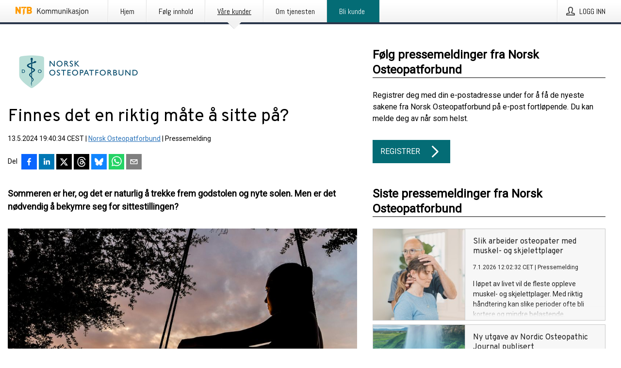

--- FILE ---
content_type: text/html; charset=utf-8
request_url: https://kommunikasjon.ntb.no/pressemelding/18096804/finnes-det-en-riktig-mate-a-sitte-pa?publisherId=17848040&lang=no
body_size: 39353
content:
<!doctype html>
<html lang="no" prefix="og: http://ogp.me/ns#">
<head>
<meta name="google-site-verification" content=_mWQSYyKdthTzDaA-1fvzayRBgvN6aJh_8Gab5O2zso />
<title data-rh="true">Finnes det en riktig måte å sitte på? | Norsk Osteopatforbund</title>
<meta data-rh="true" charset="utf-8"/><meta data-rh="true" name="viewport" content="width=device-width, initial-scale=1"/><meta data-rh="true" name="description" content="Sommeren er her, og det er naturlig å trekke frem godstolen og nyte solen. Men er det nødvendig å bekymre seg for sittestillingen?"/><meta data-rh="true" property="og:type" content="article"/><meta data-rh="true" property="og:title" content="Finnes det en riktig måte å sitte på? | Norsk Osteopatforbund"/><meta data-rh="true" property="og:description" content="Sommeren er her, og det er naturlig å trekke frem godstolen og nyte solen. Men er det nødvendig å bekymre seg for sittestillingen?"/><meta data-rh="true" property="og:url" content="https://kommunikasjon.ntb.no/pressemelding/18096804/finnes-det-en-riktig-mate-a-sitte-pa?publisherId=17848040&amp;lang=no"/><meta data-rh="true" name="twitter:card" content="summary_large_image"/><meta data-rh="true" property="og:image" content="https://kommunikasjon.ntb.no/data/images/public/17848040/18096804/6ad559a9-ad99-44e9-86f0-9ea54cbb4dd9-w_960.jpg"/><meta data-rh="true" property="og:image:secure_url" content="https://kommunikasjon.ntb.no/data/images/public/17848040/18096804/6ad559a9-ad99-44e9-86f0-9ea54cbb4dd9-w_960.jpg"/>
<link data-rh="true" href="https://fonts.googleapis.com/css?family=Abel:400&amp;display=swap" type="text/css" rel="stylesheet"/><link data-rh="true" href="https://fonts.googleapis.com/css?family=Overpass:400&amp;display=swap" type="text/css" rel="stylesheet"/><link data-rh="true" href="https://fonts.googleapis.com/css?family=Roboto:400&amp;display=swap" type="text/css" rel="stylesheet"/>
<style data-styled="true" data-styled-version="5.3.11">.fOkSYg{display:block;margin:0 0 2rem;clear:both;color:#000000;font-size:0.9375rem;line-height:1.5;}/*!sc*/
.fOkSYg img{height:auto;max-width:100%;}/*!sc*/
.fOkSYg a{font-size:0.9375rem;color:#2973BA;display:inline-block;max-width:100%;text-overflow:ellipsis;overflow:hidden;vertical-align:bottom;}/*!sc*/
.fOkSYg .prs-align--center{text-align:center;}/*!sc*/
.fOkSYg .prs-align--left{text-align:left;}/*!sc*/
.fOkSYg .prs-align--right{text-align:right;}/*!sc*/
.fOkSYg ul.prs-align--center,.fOkSYg ol.prs-align--center,.fOkSYg ul.prs-align--right,.fOkSYg ol.prs-align--right{list-style-position:inside;}/*!sc*/
.fOkSYg table{font-size:1rem;display:block;border-collapse:collapse;overflow-x:auto;margin-bottom:1rem;width:100% !important;}/*!sc*/
.fOkSYg table tr:first-child{border:transparent;font-weight:bold;}/*!sc*/
.fOkSYg table tr:last-child{border:transparent;}/*!sc*/
.fOkSYg table tr:nth-child(even){background-color:#f6f6f6;}/*!sc*/
.fOkSYg table td{border:1px solid #4e4e4e;padding:0.5rem;vertical-align:middle;}/*!sc*/
.fOkSYg table td.prs-align--center{text-align:center;}/*!sc*/
.fOkSYg table td.prs-align--left{text-align:left;}/*!sc*/
.fOkSYg table td.prs-align--right{text-align:right;}/*!sc*/
.fOkSYg table p{margin:0;}/*!sc*/
.fOkSYg p:first-of-type{margin-top:0;}/*!sc*/
@media (min-width:1248px){.fOkSYg{font-size:1rem;}.fOkSYg a{font-size:1rem;}}/*!sc*/
.fOkSYg figure.content-figure{display:inline-block;margin:1rem 0 0 0;width:100%;}/*!sc*/
.fOkSYg figure.content-figure div{display:-webkit-box;display:-webkit-flex;display:-ms-flexbox;display:flex;}/*!sc*/
.fOkSYg .caption-wrapper{padding:1rem;font-size:1rem;line-height:1.5;background-color:#f6f6f6;}/*!sc*/
.fOkSYg .caption-wrapper strong{font-weight:700;font-size:0.875rem;}/*!sc*/
.fOkSYg blockquote{border-left:2px solid #C8C8C8;margin-left:1rem;padding-left:1rem;}/*!sc*/
data-styled.g1[id="release__PublicationContent-sc-6son67-0"]{content:"fOkSYg,"}/*!sc*/
.hBPBZS{color:#000000;max-width:100%;font-size:0.875rem;line-height:1rem;margin-bottom:1.5rem;overflow:hidden;word-break:break-word;}/*!sc*/
.hBPBZS a{color:#2973BA;font-size:0.875rem;line-height:1rem;}/*!sc*/
data-styled.g2[id="release__Byline-sc-6son67-1"]{content:"hBPBZS,"}/*!sc*/
.fSHSYX{display:-webkit-box;display:-webkit-flex;display:-ms-flexbox;display:flex;-webkit-align-items:center;-webkit-box-align:center;-ms-flex-align:center;align-items:center;cursor:pointer;position:relative;background-color:#046C75;padding:0 1.25rem;outline:0;border:0;border-radius:0;color:#fff;font-family:inherit;font-size:1rem;line-height:3rem;-webkit-transition:background-color 200ms ease-in-out;transition:background-color 200ms ease-in-out;text-align:left;text-transform:uppercase;height:3rem;min-width:160px;width:100%;max-width:160px;padding:0 1rem;}/*!sc*/
.fSHSYX:hover,.fSHSYX:focus{background-color:#6a6a6a;}/*!sc*/
data-styled.g22[id="forms__FormSubmitButton-sc-menndn-18"]{content:"fSHSYX,"}/*!sc*/
.eCAMbD{display:-webkit-box;display:-webkit-flex;display:-ms-flexbox;display:flex;-webkit-align-items:center;-webkit-box-align:center;-ms-flex-align:center;align-items:center;margin-left:auto;color:#fff;}/*!sc*/
data-styled.g23[id="forms__FormSubmitButtonIcon-sc-menndn-19"]{content:"eCAMbD,"}/*!sc*/
.bOWEOZ{display:-webkit-box;display:-webkit-flex;display:-ms-flexbox;display:flex;-webkit-flex-direction:column;-ms-flex-direction:column;flex-direction:column;height:100%;font-size:1rem;}/*!sc*/
@media (min-width:480px){.bOWEOZ{font-size:1rem;}}/*!sc*/
data-styled.g49[id="containers__Wrapper-sc-1d04lil-0"]{content:"bOWEOZ,"}/*!sc*/
.kuHHjz{display:-webkit-box;display:-webkit-flex;display:-ms-flexbox;display:flex;-webkit-flex-direction:column;-ms-flex-direction:column;flex-direction:column;min-height:100vh;}/*!sc*/
data-styled.g50[id="containers__HeightWrapper-sc-1d04lil-1"]{content:"kuHHjz,"}/*!sc*/
.fCicMM{display:-webkit-box;display:-webkit-flex;display:-ms-flexbox;display:flex;-webkit-box-flex:1;-webkit-flex-grow:1;-ms-flex-positive:1;flex-grow:1;-webkit-flex-direction:row;-ms-flex-direction:row;flex-direction:row;-webkit-flex-wrap:wrap;-ms-flex-wrap:wrap;flex-wrap:wrap;-webkit-box-flex:1;-webkit-flex-grow:1;-ms-flex-positive:1;flex-grow:1;margin-left:0;max-width:720px;}/*!sc*/
@media (min-width:1248px){.fCicMM{margin-left:2rem;max-width:480px;}}/*!sc*/
@media (min-width:1556px){.fCicMM{margin-left:auto;max-width:620px;}}/*!sc*/
.cpFwlq{display:-webkit-box;display:-webkit-flex;display:-ms-flexbox;display:flex;-webkit-box-flex:1;-webkit-flex-grow:1;-ms-flex-positive:1;flex-grow:1;-webkit-flex-direction:row;-ms-flex-direction:row;flex-direction:row;-webkit-flex-wrap:wrap;-ms-flex-wrap:wrap;flex-wrap:wrap;}/*!sc*/
@media (min-width:1248px){}/*!sc*/
@media (min-width:1556px){}/*!sc*/
data-styled.g52[id="containers__FlexContainer-sc-1d04lil-3"]{content:"fCicMM,cpFwlq,"}/*!sc*/
.kheLZT span.prs-content-placeholder{display:-webkit-box;display:-webkit-flex;display:-ms-flexbox;display:flex;background-image:url("data:image/svg+xml;utf8,%3Csvg viewBox='0 0 20 20' style='display: block; width: 20px; height: 20px;'%3E%3Cuse xlink:href='%23prs-icons_blocked'/%3E%3C/svg%3E");width:100%;background-color:#f6f6f6;border:1px solid #c6c6c6;font-size:0.875rem;padding:0.5rem;line-height:1.5;}/*!sc*/
.kheLZT span.prs-content-placeholder .prs-content-placeholder__container{display:-webkit-box;display:-webkit-flex;display:-ms-flexbox;display:flex;}/*!sc*/
.kheLZT span.prs-content-placeholder .prs-content-placeholder__container .prs-content-placeholder__icon{display:-webkit-box;display:-webkit-flex;display:-ms-flexbox;display:flex;-webkit-align-items:center;-webkit-box-align:center;-ms-flex-align:center;align-items:center;border-right:1px solid #c6c6c6;padding:0.5rem 1rem 0.5rem 0.5rem;margin-right:1rem;}/*!sc*/
.kheLZT span.prs-content-placeholder .prs-content-placeholder__container .prs-content-placeholder__icon svg{width:30px;height:30px;display:inline-block;}/*!sc*/
.kheLZT span.prs-content-placeholder .prs-content-placeholder__container .prs-content-placeholder__text{display:-webkit-box;display:-webkit-flex;display:-ms-flexbox;display:flex;-webkit-flex-direction:column;-ms-flex-direction:column;flex-direction:column;-webkit-box-pack:center;-webkit-justify-content:center;-ms-flex-pack:center;justify-content:center;padding-right:1rem;}/*!sc*/
.kheLZT span.prs-content-placeholder .prs-content-placeholder__container .prs-content-placeholder__text a{font-size:0.875rem;}/*!sc*/
.kheLZT.release iframe{max-width:100%;width:100%;border:0;}/*!sc*/
.kheLZT.article iframe{border:0;max-width:100%;display:block;}/*!sc*/
.kheLZT.short-message-thread iframe{max-width:100%;width:-webkit-fill-available !important;width:-moz-available !important;width:-webkit-fill-available !important;width:-moz-available !important;width:fill-available !important;border:0;display:block;}/*!sc*/
@media (min-width:1248px){.kheLZT{display:-webkit-box;display:-webkit-flex;display:-ms-flexbox;display:flex;-webkit-flex-wrap:wrap;-ms-flex-wrap:wrap;flex-wrap:wrap;-webkit-flex-direction:row;-ms-flex-direction:row;flex-direction:row;}}/*!sc*/
data-styled.g54[id="containers__ReleaseWrapper-sc-1d04lil-5"]{content:"kheLZT,"}/*!sc*/
.gRvSKM{width:100%;}/*!sc*/
data-styled.g55[id="containers__ReleaseSideWrapper-sc-1d04lil-6"]{content:"gRvSKM,"}/*!sc*/
.jFcQZV{max-width:720px;}/*!sc*/
@media (min-width:1248px){.jFcQZV{-webkit-flex:0 0 720px;-ms-flex:0 0 720px;flex:0 0 720px;}}/*!sc*/
.short-message-thread .containers__ReleaseContent-sc-1d04lil-7 .thread-item{position:relative;border-left:3px solid;padding-bottom:0.5rem;padding-left:2rem;margin-bottom:0.5rem;}/*!sc*/
.short-message-thread .containers__ReleaseContent-sc-1d04lil-7 .thread-item::before{content:'';position:absolute;left:-14px;top:-2px;width:20px;height:20px;border-radius:50%;background-color:white;border:4px solid;z-index:2;margin-left:2px;}/*!sc*/
.short-message-thread .containers__ReleaseContent-sc-1d04lil-7 .thread-item:not(:last-child)::after{content:'';position:absolute;left:-3px;bottom:-0.5rem;height:20%;width:3px;background-color:white;border-left:3px dotted;z-index:3;}/*!sc*/
.short-message-thread .containers__ReleaseContent-sc-1d04lil-7 .thread-item:last-child{padding-bottom:0;margin-bottom:0;}/*!sc*/
data-styled.g56[id="containers__ReleaseContent-sc-1d04lil-7"]{content:"jFcQZV,"}/*!sc*/
.flSOcC{display:block;clear:both;margin:0 0 3rem;width:100%;}/*!sc*/
@media (min-width:1248px){}/*!sc*/
.hVzZTk{display:block;clear:both;margin:0 0 3rem;width:100%;}/*!sc*/
@media (min-width:1248px){.hVzZTk{margin:0 0 4.5rem 0;}}/*!sc*/
data-styled.g58[id="containers__SectionWrapper-sc-1d04lil-9"]{content:"flSOcC,hVzZTk,"}/*!sc*/
.kNCD{color:#000000;display:-webkit-box;display:-webkit-flex;display:-ms-flexbox;display:flex;-webkit-flex-direction:row;-ms-flex-direction:row;flex-direction:row;-webkit-flex-wrap:wrap;-ms-flex-wrap:wrap;flex-wrap:wrap;margin-bottom:1rem;}/*!sc*/
.kNCD span{display:inline-block;line-height:32px;margin-right:0.5rem;font-size:0.9rem;}/*!sc*/
.kNCD .react-share__ShareButton{margin-right:0.25rem;cursor:pointer;}/*!sc*/
data-styled.g59[id="containers__ShareButtonContainer-sc-1d04lil-10"]{content:"kNCD,"}/*!sc*/
.ekfFiG{display:-webkit-box;display:-webkit-flex;display:-ms-flexbox;display:flex;-webkit-flex-flow:row nowrap;-ms-flex-flow:row nowrap;flex-flow:row nowrap;margin-bottom:2.5rem;padding-bottom:1rem;width:100%;-webkit-transition:-webkit-transform 200ms ease-in-out;-webkit-transition:transform 200ms ease-in-out;transition:transform 200ms ease-in-out;}/*!sc*/
.ekfFiG a{color:#2973BA;display:block;height:100%;max-width:100%;overflow:hidden;text-overflow:ellipsis;white-space:nowrap;}/*!sc*/
@media (min-width:768px){.ekfFiG{width:100%;}}/*!sc*/
data-styled.g64[id="contacts__ContactWrapper-sc-1ioh59r-2"]{content:"ekfFiG,"}/*!sc*/
.ffXQHK{display:none;cursor:pointer;border:1px solid #dedede;}/*!sc*/
@media (min-width:480px){.ffXQHK{display:block;width:100px;height:100px;cursor:pointer;}}/*!sc*/
data-styled.g65[id="contacts__ContactImageWrapper-sc-1ioh59r-3"]{content:"ffXQHK,"}/*!sc*/
.kmDqgj{color:#000000;font-size:1.25rem;margin-top:0;margin-bottom:1.5rem;-webkit-transition:text-decoration 200ms ease-in-out;transition:text-decoration 200ms ease-in-out;word-break:break-word;}/*!sc*/
.kmDqgj small{display:block;font-size:1rem;}/*!sc*/
data-styled.g67[id="contacts__ContactDetailsHeading-sc-1ioh59r-5"]{content:"kmDqgj,"}/*!sc*/
.dtTiIK{color:#000000;word-break:break-word;}/*!sc*/
data-styled.g68[id="contacts__ContactDetailsDescription-sc-1ioh59r-6"]{content:"dtTiIK,"}/*!sc*/
.bslynj{display:-webkit-box;display:-webkit-flex;display:-ms-flexbox;display:flex;-webkit-flex-direction:row;-ms-flex-direction:row;flex-direction:row;-webkit-align-items:center;-webkit-box-align:center;-ms-flex-align:center;align-items:center;margin-bottom:0.5rem;}/*!sc*/
data-styled.g69[id="contacts__ContactInfo-sc-1ioh59r-7"]{content:"bslynj,"}/*!sc*/
.hIvHml:not(:first-child){margin-left:0.5rem;}/*!sc*/
data-styled.g70[id="contacts__ContactInfoLink-sc-1ioh59r-8"]{content:"hIvHml,"}/*!sc*/
@media (min-width:480px){.xyKUO{margin-bottom:auto;min-height:100px;margin-left:1rem;padding:0 1rem;border-left:1px solid #000000;min-width:0;}}/*!sc*/
data-styled.g72[id="contacts__ContactDetailsPressroom-sc-1ioh59r-10"]{content:"xyKUO,"}/*!sc*/
.glWrP{display:-webkit-inline-box;display:-webkit-inline-flex;display:-ms-inline-flexbox;display:inline-flex;-webkit-align-items:center;-webkit-box-align:center;-ms-flex-align:center;align-items:center;cursor:pointer;color:#FFFFFF !important;border-radius:0;position:relative;background-color:#046C75;padding:0 20px;outline:0;border:0;font-family:inherit;font-size:1rem;text-align:left;text-transform:uppercase;-webkit-text-decoration:none;text-decoration:none;-webkit-transition:background-color 200ms ease-in-out;transition:background-color 200ms ease-in-out;height:3rem;}/*!sc*/
.glWrP:hover,.glWrP:focus{background-color:#6a6a6a;}/*!sc*/
data-styled.g76[id="buttons__ButtonLink-sc-1gjvbsg-2"]{content:"glWrP,"}/*!sc*/
.jpEZuJ{height:auto;}/*!sc*/
.jpEZuJ .ImageDiv__modal-image{display:block;}/*!sc*/
.jpEZuJ .ImageDiv__modal-image.fullwidth{width:100%;}/*!sc*/
data-styled.g77[id="image-elements__ImageDiv-sc-6rbjnd-0"]{content:"jpEZuJ,"}/*!sc*/
.diDkHG{height:auto;max-width:100%;}/*!sc*/
data-styled.g78[id="image-elements__Image-sc-6rbjnd-1"]{content:"diDkHG,"}/*!sc*/
.loPYqc{height:auto;max-width:300px;max-height:50px;margin:0 0 1rem 0;}/*!sc*/
.loPYqc:not(:last-of-type){margin-right:.5rem;}/*!sc*/
@media (min-width:768px){.loPYqc{max-height:75px;}}/*!sc*/
@media (min-width:960px){.loPYqc{max-height:100px;}}/*!sc*/
data-styled.g79[id="image-elements__LogoImage-sc-6rbjnd-2"]{content:"loPYqc,"}/*!sc*/
.dMytte{position:relative;margin:0;display:table;margin-bottom:2rem;table-layout:fixed;}/*!sc*/
.dMytte img{display:block;}/*!sc*/
data-styled.g81[id="image-elements__Figure-sc-6rbjnd-4"]{content:"dMytte,"}/*!sc*/
.fRRsiq{color:#000000;font-size:1.5rem;line-height:1.3;margin:0;display:block;}/*!sc*/
@media (min-width:768px){.fRRsiq{font-size:2.25rem;}}/*!sc*/
data-styled.g84[id="text-elements__Title-sc-1il5uxg-0"]{content:"fRRsiq,"}/*!sc*/
.drikDT{color:#000000;font-family:'Overpass',Arial,sans-serif;font-weight:400;}/*!sc*/
data-styled.g85[id="text-elements__ReleaseTitle-sc-1il5uxg-1"]{content:"drikDT,"}/*!sc*/
.hDWKvd{color:#000000;font-size:1.5rem;border-bottom:1px solid #000000;margin-top:0;margin-bottom:1.5rem;width:100%;line-height:1.3;}/*!sc*/
.hDWKvd small{color:#000000;}/*!sc*/
data-styled.g86[id="text-elements__SectionTitle-sc-1il5uxg-2"]{content:"hDWKvd,"}/*!sc*/
.bBNnVC{color:#000000;font-size:1rem;line-height:1.5;margin:2rem 0;}/*!sc*/
@media (min-width:768px){.bBNnVC{font-size:1.125rem;}}/*!sc*/
data-styled.g87[id="text-elements__Leadtext-sc-1il5uxg-3"]{content:"bBNnVC,"}/*!sc*/
.ffLCfF{color:#000000;line-height:1.5;margin:0 0 2rem;}/*!sc*/
data-styled.g88[id="text-elements__Bodytext-sc-1il5uxg-4"]{content:"ffLCfF,"}/*!sc*/
.guDfjA{margin:0 auto;width:100%;padding:2rem 1rem;}/*!sc*/
@media (min-width:768px){.guDfjA{max-width:768px;padding:3rem 1.5rem;}}/*!sc*/
@media (min-width:960px){.guDfjA{max-width:100%;}}/*!sc*/
@media (min-width:1248px){.guDfjA{max-width:1248px;padding:3rem 0;}}/*!sc*/
@media (min-width:1556px){.guDfjA{max-width:1556px;}}/*!sc*/
data-styled.g89[id="site-content__SiteContent-sc-x0ym13-0"]{content:"guDfjA,"}/*!sc*/
.dFbKpv{color:#4e4e4e;font-size:0.875rem;line-height:1.5;background:#f6f6f6;border-top:1px solid #c6c6c6;margin-top:auto;padding:2rem 0;}/*!sc*/
.dFbKpv .footer__logo{margin-bottom:1rem;max-width:150px;max-height:30px;}/*!sc*/
.dFbKpv .footer__notification a{font-size:inherit;margin-right:0;}/*!sc*/
.dFbKpv .footer__notification div button{width:auto;max-width:100%;}/*!sc*/
.dFbKpv .footer__notification div button span{text-align:center;}/*!sc*/
.dFbKpv address{font-style:normal;}/*!sc*/
.dFbKpv a{cursor:pointer;font-size:0.875rem;line-height:1.5;-webkit-text-decoration:none;text-decoration:none;margin-right:0.5rem;}/*!sc*/
data-styled.g91[id="footer__Footer-sc-ixban3-0"]{content:"dFbKpv,"}/*!sc*/
.jEjYed{cursor:pointer;position:relative;background-color:#f6f6f6;border:1px solid #c6c6c6;margin-bottom:0.5rem;max-height:px;width:100%;}/*!sc*/
.jEjYed:last-of-type{margin-bottom:0;}/*!sc*/
.jEjYed h1{padding:1rem;}/*!sc*/
.jEjYed p{margin-bottom:0;line-height:1.5;color:#000000;}/*!sc*/
@media (min-width:1248px){.jEjYed .latest-release__overlay{display:block;position:absolute;top:0;left:0;width:100%;height:100%;-webkit-transform:translateZ(0);-ms-transform:translateZ(0);transform:translateZ(0);-webkit-transition:all 125ms ease-out;transition:all 125ms ease-out;opacity:.13;background-color:#FFFFFF;}.jEjYed:hover,.jEjYed:focus{border:1px solid #c6c6c6;box-shadow:2px 2px 6px -4px #4e4e4e;}.jEjYed:hover .latest-release__overlay,.jEjYed:focus .latest-release__overlay{height:0;opacity:0;}.jEjYed:hover .latest-release__title span,.jEjYed:focus .latest-release__title span{-webkit-text-decoration:underline;text-decoration:underline;}.jEjYed:hover .latest-release__title small,.jEjYed:focus .latest-release__title small{-webkit-text-decoration:underline;text-decoration:underline;}}/*!sc*/
data-styled.g110[id="latest-release__LatestRelease-sc-8cce5y-0"]{content:"jEjYed,"}/*!sc*/
.gyxAaB{display:-webkit-box;display:-webkit-flex;display:-ms-flexbox;display:flex;-webkit-flex-wrap:nowrap;-ms-flex-wrap:nowrap;flex-wrap:nowrap;-webkit-flex-direction:row;-ms-flex-direction:row;flex-direction:row;-webkit-text-decoration:none;text-decoration:none;height:100%;max-height:188px;overflow:hidden;}/*!sc*/
data-styled.g111[id="latest-release__LatestReleaseFlexContainer-sc-8cce5y-1"]{content:"gyxAaB,"}/*!sc*/
.bnjPxv{position:relative;overflow:hidden;}/*!sc*/
data-styled.g112[id="latest-release__LatestReleaseContentWrapper-sc-8cce5y-2"]{content:"bnjPxv,"}/*!sc*/
.gdoVms{font-size:0.875rem;color:#000000;margin:0 1rem;padding-bottom:1rem;}/*!sc*/
data-styled.g113[id="latest-release__LatestReleaseContent-sc-8cce5y-3"]{content:"gdoVms,"}/*!sc*/
.gxCMxh{display:none;height:188px;min-width:190px;max-width:33.333333%;}/*!sc*/
@media (min-width:480px){.gxCMxh{display:block;}}/*!sc*/
data-styled.g114[id="latest-release__LatestReleaseImageResponsiveWrapper-sc-8cce5y-4"]{content:"gxCMxh,"}/*!sc*/
.czmvDd{background-repeat:no-repeat;background-size:cover;border-right:1px solid #c6c6c6;height:188px;min-width:190px;max-width:33.333333%;}/*!sc*/
data-styled.g115[id="latest-release__LatestReleaseImage-sc-8cce5y-5"]{content:"czmvDd,"}/*!sc*/
.kHEMH{color:#000000;margin-bottom:2rem;}/*!sc*/
.kHEMH img{padding-right:1.5rem;max-width:100%;height:auto;}/*!sc*/
data-styled.g124[id="publishers__PublisherContainer-sc-y8colw-7"]{content:"kHEMH,"}/*!sc*/
.bsGUXk{line-height:1.5;margin:1rem 0;max-width:100%;color:#000000;font-size:0.9375rem;line-height:1.5;}/*!sc*/
.bsGUXk p:first-child{margin-top:0;}/*!sc*/
.bsGUXk a{color:#2973BA;font-size:0.9375rem;}/*!sc*/
@media (min-width:1248px){.bsGUXk{font-size:1rem;}.bsGUXk a{font-size:1rem;}}/*!sc*/
data-styled.g125[id="publishers__PublisherBoilerplate-sc-y8colw-8"]{content:"bsGUXk,"}/*!sc*/
.bjQTeI{border:0;font-size:1rem;line-height:1.25;padding:1rem;margin:0;color:#000000;font-family:'Overpass',Arial,sans-serif;font-weight:400;}/*!sc*/
.bjQTeI small{display:block;margin-top:1rem;font-size:0.75rem;font-weight:normal;}/*!sc*/
data-styled.g131[id="grid-base__GridCardTitle-sc-14wtsyi-4"]{content:"bjQTeI,"}/*!sc*/
.hyjnbV{color:#000000;font-family:'Roboto',Arial,sans-serif;font-weight:400;}/*!sc*/
data-styled.g132[id="grid-base__GridCardSubtitle-sc-14wtsyi-5"]{content:"hyjnbV,"}/*!sc*/
button,hr,input{overflow:visible;}/*!sc*/
audio,canvas,progress,video{display:inline-block;}/*!sc*/
progress,sub,sup{vertical-align:baseline;}/*!sc*/
html{font-family:sans-serif;line-height:1.15;-ms-text-size-adjust:100%;-webkit-text-size-adjust:100%;}/*!sc*/
body{margin:0;}/*!sc*/
menu,article,aside,details,footer,header,nav,section{display:block;}/*!sc*/
h1{font-size:2em;margin:.67em 0;}/*!sc*/
figcaption,figure,main{display:block;}/*!sc*/
figure{margin:1em 40px;}/*!sc*/
hr{box-sizing:content-box;height:0;}/*!sc*/
code,kbd,pre,samp{font-family:monospace,monospace;font-size:1em;}/*!sc*/
a{background-color:transparent;-webkit-text-decoration-skip:objects;}/*!sc*/
a:active,a:hover{outline-width:0;}/*!sc*/
abbr[title]{border-bottom:none;-webkit-text-decoration:underline;text-decoration:underline;-webkit-text-decoration:underline dotted;text-decoration:underline dotted;}/*!sc*/
b,strong{font-weight:700;}/*!sc*/
dfn{font-style:italic;}/*!sc*/
mark{background-color:#ff0;color:#000;}/*!sc*/
small{font-size:80%;}/*!sc*/
sub,sup{font-size:75%;line-height:0;position:relative;}/*!sc*/
sub{bottom:-.25em;}/*!sc*/
sup{top:-.5em;}/*!sc*/
audio:not([controls]){display:none;height:0;}/*!sc*/
img{border-style:none;}/*!sc*/
svg:not(:root){overflow:hidden;}/*!sc*/
button,input,optgroup,select,textarea{font-family:sans-serif;font-size:100%;line-height:1.15;margin:0;}/*!sc*/
button,select{text-transform:none;}/*!sc*/
[type=submit],[type=reset],button,html [type=button]{-webkit-appearance:button;}/*!sc*/
[type=button]::-moz-focus-inner,[type=reset]::-moz-focus-inner,[type=submit]::-moz-focus-inner,button::-moz-focus-inner{border-style:none;padding:0;}/*!sc*/
[type=button]:-moz-focusring,[type=reset]:-moz-focusring,[type=submit]:-moz-focusring,button:-moz-focusring{outline:ButtonText dotted 1px;}/*!sc*/
fieldset{border:1px solid silver;margin:0 2px;padding:.35em .625em .75em;}/*!sc*/
legend{box-sizing:border-box;color:inherit;display:table;max-width:100%;padding:0;white-space:normal;}/*!sc*/
textarea{overflow:auto;}/*!sc*/
[type=checkbox],[type=radio]{box-sizing:border-box;padding:0;}/*!sc*/
[type=number]::-webkit-inner-spin-button,[type=number]::-webkit-outer-spin-button{height:auto;}/*!sc*/
[type=search]{-webkit-appearance:textfield;outline-offset:-2px;}/*!sc*/
[type=search]::-webkit-search-cancel-button,[type=search]::-webkit-search-decoration{-webkit-appearance:none;}/*!sc*/
::-webkit-file-upload-button{-webkit-appearance:button;font:inherit;}/*!sc*/
summary{display:list-item;}/*!sc*/
[hidden],template{display:none;}/*!sc*/
html,body,#root{box-sizing:border-box;font-size:16px;font-family:'Roboto',Arial,sans-serif;font-weight:400;}/*!sc*/
*,*::before,*::after{box-sizing:border-box;}/*!sc*/
a{color:#2973BA;font-size:1rem;}/*!sc*/
a,area,button,[role="button"],input:not([type=range]),label,select,summary,textarea{-ms-touch-action:manipulation;touch-action:manipulation;}/*!sc*/
.disable-scroll{position:relative;overflow:hidden;height:100%;}/*!sc*/
#svg-sprite{display:none;}/*!sc*/
data-styled.g160[id="sc-global-bNbkmT1"]{content:"sc-global-bNbkmT1,"}/*!sc*/
.hBnyMm{position:absolute;top:0;height:100%;background-color:rgba(15,15,15,0.85);bottom:0;left:0;right:0;width:100%;z-index:200;opacity:0;visibility:hidden;-webkit-animation-name:kPIFVS;animation-name:kPIFVS;-webkit-animation-duration:200ms;animation-duration:200ms;-webkit-animation-fill-mode:forwards;animation-fill-mode:forwards;}/*!sc*/
data-styled.g161[id="styledBarNotification__BarNotificationOverlay-sc-1yv4aza-0"]{content:"hBnyMm,"}/*!sc*/
.kbQkCF{cursor:default;display:-webkit-box;display:-webkit-flex;display:-ms-flexbox;display:flex;-webkit-flex-flow:row wrap;-ms-flex-flow:row wrap;flex-flow:row wrap;-webkit-align-content:center;-ms-flex-line-pack:center;align-content:center;margin:0 auto;height:75px;width:100vw;padding:1rem;z-index:300;font-size:1rem;border-left:2rem solid #3399cc;color:#000000;background-color:#FFFFFF;border-bottom:1px solid #c6c6c6;-webkit-transform:translateY(-100%) animation-name:gDuLQv;-ms-transform:translateY(-100%) animation-name:gDuLQv;transform:translateY(-100%) animation-name:gDuLQv;-webkit-animation-duration:200ms;animation-duration:200ms;-webkit-animation-fill-mode:forwards;animation-fill-mode:forwards;}/*!sc*/
@media (min-width:768px){.kbQkCF{max-width:768px;}}/*!sc*/
@media (min-width:960px){.kbQkCF{max-width:100%;}}/*!sc*/
@media (min-width:1248px){.kbQkCF{max-width:1248px;}}/*!sc*/
@media (min-width:1556px){.kbQkCF{max-width:1556px;}}/*!sc*/
data-styled.g162[id="styledBarNotification__BarNotificationWrapper-sc-1yv4aza-1"]{content:"kbQkCF,"}/*!sc*/
.kTckJU{color:#000000;margin-left:auto;}/*!sc*/
data-styled.g164[id="styledBarNotification__BarNotificationClose-sc-1yv4aza-3"]{content:"kTckJU,"}/*!sc*/
.dLfMJQ{font-family:Abel,Arial,sans-serif;position:relative;z-index:200;width:100%;height:50px;background:linear-gradient(to bottom,rgba(255,255,255,1) 16%,rgba(242,242,242,1) 100%);border-bottom:4px solid #2a364b;}/*!sc*/
data-styled.g165[id="navbar__NavbarWrapper-sc-mofdt5-0"]{content:"dLfMJQ,"}/*!sc*/
.gUHzke{width:100%;height:100%;margin:0 auto;display:-webkit-box;display:-webkit-flex;display:-ms-flexbox;display:flex;-webkit-flex:1 0 0;-ms-flex:1 0 0;flex:1 0 0;-webkit-align-items:center;-webkit-box-align:center;-ms-flex-align:center;align-items:center;}/*!sc*/
.gUHzke .agency-logo{padding:0 2.5rem 0 1rem;margin:auto;}/*!sc*/
.gUHzke .agency-logo img{border:0;}/*!sc*/
.gUHzke .agency-logo__small{max-width:120px;max-height:25px;display:block;}/*!sc*/
.gUHzke .agency-logo__wide{max-width:150px;max-height:30px;display:none;}/*!sc*/
@media (min-width:768px){.gUHzke{max-width:768px;}.gUHzke .agency-logo__small{display:none;}.gUHzke .agency-logo__wide{display:block;}}/*!sc*/
@media (min-width:960px){.gUHzke{max-width:960px;}}/*!sc*/
@media (min-width:1248px){.gUHzke{max-width:1248px;}}/*!sc*/
@media (min-width:1556px){.gUHzke{max-width:1556px;}}/*!sc*/
data-styled.g166[id="navbar__NavbarContent-sc-mofdt5-1"]{content:"gUHzke,"}/*!sc*/
.iHSBLt{list-style:none;padding:0;margin:0;-webkit-box-flex:1;-webkit-flex-grow:1;-ms-flex-positive:1;flex-grow:1;height:100%;display:none;text-align:left;}/*!sc*/
@media (min-width:960px){.iHSBLt{max-width:960px;display:block;}}/*!sc*/
.ggiGcb{list-style:none;padding:0;margin:0;-webkit-box-flex:1;-webkit-flex-grow:1;-ms-flex-positive:1;flex-grow:1;height:100%;}/*!sc*/
@media (min-width:960px){.ggiGcb{max-width:960px;}}/*!sc*/
.jUPvPX{list-style:none;padding:0;margin:0;-webkit-box-flex:1;-webkit-flex-grow:1;-ms-flex-positive:1;flex-grow:1;height:100%;text-align:right;}/*!sc*/
@media (min-width:960px){.jUPvPX{max-width:960px;}}/*!sc*/
data-styled.g167[id="navbar__NavbarItems-sc-mofdt5-2"]{content:"iHSBLt,ggiGcb,jUPvPX,"}/*!sc*/
.dmdKmx{display:block;width:100%;height:100%;color:#000;padding:13px 24px 0;-webkit-text-decoration:none;text-decoration:none;}/*!sc*/
.dmdKmx .title{font:14px Abel,sans-serif;display:inline-block;vertical-align:middle;position:relative;z-index:15;margin:0;}/*!sc*/
.dmdKmx:focus{outline:none;border:1px solid black;margin-top:1px;height:calc(100% - 2px);}/*!sc*/
.dmdKmx:focus > .active-bg{position:absolute;top:50%;left:50%;-webkit-transform:translate(-50%,-50%);-ms-transform:translate(-50%,-50%);transform:translate(-50%,-50%);width:calc(100% - 3px);height:calc(100% - 2px);margin-top:1px;z-index:10;}/*!sc*/
.dmdKmx .title.active{-webkit-text-decoration:underline;text-decoration:underline;}/*!sc*/
@media (min-width:960px){.dmdKmx{padding:13px 20px 0 20px;}}/*!sc*/
@media (min-width:768px){.dmdKmx .title{font:16px Abel,sans-serif;}}/*!sc*/
@media (min-width:1248px){.dmdKmx{padding:13px 24px 0 24px;}.dmdKmx:hover,.dmdKmx:visited,.dmdKmx:focus{color:#000;-webkit-text-decoration:none;text-decoration:none;}}/*!sc*/
data-styled.g168[id="navbar__NavbarItemLink-sc-mofdt5-3"]{content:"dmdKmx,"}/*!sc*/
.cowdxy{position:relative;height:100%;display:inline-block;vertical-align:middle;border-left:1px solid #fff;margin-left:1px;}/*!sc*/
.cowdxy.highlighted-cta{border-left:1px solid #046c75;}/*!sc*/
.cowdxy.highlighted-cta .navbar__NavbarItemLink-sc-mofdt5-3{background-color:#046c75;}/*!sc*/
.cowdxy.highlighted-cta .navbar__NavbarItemLink-sc-mofdt5-3 .title{color:#FFFFFF;}/*!sc*/
.cowdxy.highlighted-cta .navbar__NavbarItemLink-sc-mofdt5-3 .title.active{color:#FFFFFF;}/*!sc*/
.cowdxy.highlighted-cta .navbar__NavbarItemLink-sc-mofdt5-3 .active-bg{border:3px solid #046c75;background:#046c75;}/*!sc*/
.cowdxy.highlighted-cta .navbar__NavbarItemLink-sc-mofdt5-3 .active-marker{background-color:#046c75;}/*!sc*/
.cowdxy:first-of-type{border-left:1px solid #fff;}/*!sc*/
.cowdxy::before{content:'';width:1px;height:100%;position:absolute;top:0;left:-2px;background-color:#dedede;}/*!sc*/
@media (min-width:1248px){.cowdxy:hover,.cowdxy:focus{color:#2a364b;}}/*!sc*/
@media (min-width:960px){}/*!sc*/
.blzTzG{position:relative;height:100%;display:inline-block;vertical-align:middle;border-left:1px solid #fff;margin-left:1px;}/*!sc*/
.blzTzG.highlighted-cta{border-left:1px solid #046c75;}/*!sc*/
.blzTzG.highlighted-cta .navbar__NavbarItemLink-sc-mofdt5-3{background-color:#046c75;}/*!sc*/
.blzTzG.highlighted-cta .navbar__NavbarItemLink-sc-mofdt5-3 .title{color:#FFFFFF;}/*!sc*/
.blzTzG.highlighted-cta .navbar__NavbarItemLink-sc-mofdt5-3 .title.active{color:#FFFFFF;}/*!sc*/
.blzTzG.highlighted-cta .navbar__NavbarItemLink-sc-mofdt5-3 .active-bg{border:3px solid #046c75;background:#046c75;}/*!sc*/
.blzTzG.highlighted-cta .navbar__NavbarItemLink-sc-mofdt5-3 .active-marker{background-color:#046c75;}/*!sc*/
.blzTzG:first-of-type{border-left:1px solid #fff;}/*!sc*/
.blzTzG::before{content:'';width:1px;height:100%;position:absolute;top:0;left:-2px;background-color:#dedede;}/*!sc*/
@media (min-width:1248px){.blzTzG:hover,.blzTzG:focus{color:#2a364b;}}/*!sc*/
.blzTzG .active-marker{display:block;width:20px;height:20px;position:absolute;bottom:-10px;left:calc(50% - 10px);background-color:#f2f2f2;-webkit-transform:rotate(45deg);-ms-transform:rotate(45deg);transform:rotate(45deg);z-index:5;box-shadow:0 1px 0 -1px #2a364b;}/*!sc*/
.blzTzG .active-marker.dark{background-color:#2a364b;}/*!sc*/
.blzTzG .active-bg{position:absolute;top:0;left:0;width:100%;height:100%;background:#fff;background:linear-gradient(to bottom,rgba(255,255,255,1) 16%,rgba(242,242,242,1) 100%);z-index:10;}/*!sc*/
@media (min-width:960px){}/*!sc*/
.iiZWHu{position:relative;height:100%;display:inline-block;vertical-align:middle;border-left:1px solid #fff;margin-left:1px;}/*!sc*/
.iiZWHu.highlighted-cta{border-left:1px solid #046c75;}/*!sc*/
.iiZWHu.highlighted-cta .navbar__NavbarItemLink-sc-mofdt5-3{background-color:#046c75;}/*!sc*/
.iiZWHu.highlighted-cta .navbar__NavbarItemLink-sc-mofdt5-3 .title{color:#FFFFFF;}/*!sc*/
.iiZWHu.highlighted-cta .navbar__NavbarItemLink-sc-mofdt5-3 .title.active{color:#FFFFFF;}/*!sc*/
.iiZWHu.highlighted-cta .navbar__NavbarItemLink-sc-mofdt5-3 .active-bg{border:3px solid #046c75;background:#046c75;}/*!sc*/
.iiZWHu.highlighted-cta .navbar__NavbarItemLink-sc-mofdt5-3 .active-marker{background-color:#046c75;}/*!sc*/
.iiZWHu:first-of-type{border-left:1px solid #fff;}/*!sc*/
.iiZWHu::before{content:'';width:1px;height:100%;position:absolute;top:0;left:-2px;background-color:#dedede;}/*!sc*/
@media (min-width:1248px){.iiZWHu:hover,.iiZWHu:focus{color:#2a364b;}}/*!sc*/
@media (min-width:960px){.iiZWHu{display:none;text-align:left;}}/*!sc*/
data-styled.g169[id="navbar__NavbarItem-sc-mofdt5-4"]{content:"cowdxy,blzTzG,iiZWHu,"}/*!sc*/
.VZHjj{font-family:Abel,Arial,sans-serif;background-color:transparent;display:inline-block;vertical-align:middle;cursor:pointer;margin:0;outline:0;border:0;padding:0 16px;line-height:1;width:100%;height:100%;}/*!sc*/
.VZHjj:focus{outline:1px solid black;}/*!sc*/
data-styled.g170[id="navbar__NavbarButton-sc-mofdt5-5"]{content:"VZHjj,"}/*!sc*/
.cJsePX{color:#4e4e4e;position:relative;z-index:15;display:inline-block;vertical-align:middle;margin-right:0.5rem;display:inline-block;}/*!sc*/
.cJsePX svg{height:25px;width:25px;}/*!sc*/
@media (min-width:768px){}/*!sc*/
data-styled.g171[id="navbar-menu__MenuIcon-sc-10uq6pi-0"]{content:"cJsePX,"}/*!sc*/
.cjRoiU{font:16px 'Abel',sans-serif;position:absolute;top:0;left:0;right:0;padding-top:50px;background-color:#4d4e4f;-webkit-transform:translateY(-100%);-ms-transform:translateY(-100%);transform:translateY(-100%);-webkit-transition:-webkit-transform 300ms ease-in-out;-webkit-transition:transform 300ms ease-in-out;transition:transform 300ms ease-in-out;z-index:100;width:100%;min-height:100%;height:100%;}/*!sc*/
data-styled.g173[id="navbar-dropdown__Dropdown-sc-pmkskz-0"]{content:"cjRoiU,"}/*!sc*/
.dCVoYr{position:absolute;top:1rem;right:0.5rem;cursor:pointer;color:#fff;width:45px;height:45px;z-index:300;display:-webkit-box;display:-webkit-flex;display:-ms-flexbox;display:flex;-webkit-align-items:center;-webkit-box-align:center;-ms-flex-align:center;align-items:center;-webkit-box-pack:center;-webkit-justify-content:center;-ms-flex-pack:center;justify-content:center;border:none;background:none;}/*!sc*/
.dCVoYr:focus-visible{outline:auto;}/*!sc*/
data-styled.g174[id="navbar-dropdown__DropdownIcon-sc-pmkskz-1"]{content:"dCVoYr,"}/*!sc*/
.draUGT{position:relative;margin:0 auto;padding:3.5rem 1rem 1.5rem;min-height:100%;height:100%;width:100%;overflow-y:auto;-webkit-overflow-scrolling:touch;-webkit-transform:translateZ(0);-ms-transform:translateZ(0);transform:translateZ(0);}/*!sc*/
@media (min-width:768px){.draUGT{max-width:768px;}}/*!sc*/
@media (min-width:960px){.draUGT{max-width:960px;}}/*!sc*/
@media (min-width:1248px){.draUGT{max-width:1248px;}}/*!sc*/
@media (min-width:1556px){.draUGT{max-width:1556px;}}/*!sc*/
data-styled.g175[id="navbar-dropdown__DropdownContent-sc-pmkskz-2"]{content:"draUGT,"}/*!sc*/
.noScroll,.noScroll body{overflow:hidden !important;position:relative;height:100%;}/*!sc*/
#coiOverlay{background:rgba(15,15,15,0.85);display:-webkit-box;display:-webkit-flex;display:-ms-flexbox;display:flex;position:fixed;top:0;left:0;width:100%;height:100%;-webkit-box-pack:center;-webkit-justify-content:center;-ms-flex-pack:center;justify-content:center;-webkit-align-items:center;-webkit-box-align:center;-ms-flex-align:center;align-items:center;z-index:99999999999;box-sizing:border-box;padding-top:3rem;}/*!sc*/
@media (min-width:768px){#coiOverlay{padding-top:0;}}/*!sc*/
#coi-banner-wrapper{outline:0;width:600px;opacity:0;max-width:100%;max-height:100%;background:#FFFFFF;overflow-x:hidden;border-radius:0;border-style:solid;border-width:0;border-color:#046C75;-webkit-transition:opacity 200ms;transition:opacity 200ms;}/*!sc*/
#coi-banner-wrapper *{-webkit-font-smoothing:antialiased;box-sizing:border-box;text-align:left;line-height:1.5;color:#000000;}/*!sc*/
#coi-banner-wrapper *:focus-visible,#coi-banner-wrapper *:focus{outline:0;}/*!sc*/
@-webkit-keyframes ci-bounce{#coi-banner-wrapper 0%,#coi-banner-wrapper 20%,#coi-banner-wrapper 50%,#coi-banner-wrapper 80%,#coi-banner-wrapper 100%{-webkit-transform:translateY(0);}#coi-banner-wrapper 40%{-webkit-transform:translateY(-30px);}#coi-banner-wrapper 60%{-webkit-transform:translateY(-20px);}}/*!sc*/
@-webkit-keyframes ci-bounce{0%,20%,50%,80%,100%{-webkit-transform:translateY(0);-ms-transform:translateY(0);transform:translateY(0);}40%{-webkit-transform:translateY(-30px);-ms-transform:translateY(-30px);transform:translateY(-30px);}60%{-webkit-transform:translateY(-20px);-ms-transform:translateY(-20px);transform:translateY(-20px);}}/*!sc*/
@keyframes ci-bounce{0%,20%,50%,80%,100%{-webkit-transform:translateY(0);-ms-transform:translateY(0);transform:translateY(0);}40%{-webkit-transform:translateY(-30px);-ms-transform:translateY(-30px);transform:translateY(-30px);}60%{-webkit-transform:translateY(-20px);-ms-transform:translateY(-20px);transform:translateY(-20px);}}/*!sc*/
#coi-banner-wrapper.ci-bounce{-webkit-animation-duration:1s;-webkit-animation-duration:1s;animation-duration:1s;-webkit-animation-name:bounce;-webkit-animation-name:ci-bounce;animation-name:ci-bounce;}/*!sc*/
#coi-banner-wrapper a[target="_blank"]:not(.coi-external-link):after{margin:0 3px 0 5px;content:url([data-uri]);}/*!sc*/
#coi-banner-wrapper #coiBannerHeadline{padding-bottom:0.5rem;margin:1rem 2rem 1rem 2rem;border-bottom:1px solid #e5e5e5;display:-webkit-box;display:-webkit-flex;display:-ms-flexbox;display:flex;-webkit-box-pack:center;-webkit-justify-content:center;-ms-flex-pack:center;justify-content:center;text-align:center;}/*!sc*/
#coi-banner-wrapper button.ci-btn-tab-active .ci-arrow{-webkit-transform:rotate(45deg) !important;-ms-transform:rotate(45deg) !important;transform:rotate(45deg) !important;-webkit-transform:rotate(45deg) !important;top:0px;}/*!sc*/
#coi-banner-wrapper button#showDetailsButton,#coi-banner-wrapper button#hideDetailsButton{-webkit-box-pack:center;-webkit-justify-content:center;-ms-flex-pack:center;justify-content:center;padding-top:1rem;padding-bottom:1rem;border-top:1px solid #e5e5e5;-webkit-transition:background-color 200ms ease-in-out,color 200ms ease-in-out;transition:background-color 200ms ease-in-out,color 200ms ease-in-out;}/*!sc*/
#coi-banner-wrapper button#showDetailsButton:hover,#coi-banner-wrapper button#hideDetailsButton:hover,#coi-banner-wrapper button#showDetailsButton:focus,#coi-banner-wrapper button#hideDetailsButton:focus{background-color:#6a6a6a;color:#FFFFFF;}/*!sc*/
#coi-banner-wrapper button#showDetailsButton:hover .ci-arrow,#coi-banner-wrapper button#hideDetailsButton:hover .ci-arrow,#coi-banner-wrapper button#showDetailsButton:focus .ci-arrow,#coi-banner-wrapper button#hideDetailsButton:focus .ci-arrow{border-color:#FFFFFF;}/*!sc*/
#coi-banner-wrapper button#hideDetailsButton{box-shadow:5px -5px 10px #e5e5e5;border-bottom:1px solid #e5e5e5;}/*!sc*/
#coi-banner-wrapper button#hideDetailsButton .ci-arrow{-webkit-transform:rotate(45deg) !important;-ms-transform:rotate(45deg) !important;transform:rotate(45deg) !important;-webkit-transform:rotate(45deg) !important;top:0px;}/*!sc*/
#coi-banner-wrapper button.action{display:block;-webkit-align-items:center;-webkit-box-align:center;-ms-flex-align:center;align-items:center;cursor:pointer;position:relative;padding:0 1.25rem;outline:0;border:0;font-family:inherit;font-size:1rem;text-align:center;text-transform:uppercase;-webkit-text-decoration:none;text-decoration:none;-webkit-transition:background-color 200ms ease-in-out;transition:background-color 200ms ease-in-out;height:3rem;margin:0.75rem;min-width:180px;}/*!sc*/
#coi-banner-wrapper button.action.primary{color:#FFFFFF;background-color:#046C75;}/*!sc*/
#coi-banner-wrapper button.action.primary:hover,#coi-banner-wrapper button.action.primary:focus{background-color:#6a6a6a;color:#FFFFFF;}/*!sc*/
#coi-banner-wrapper button.action.secondary{color:inherit;background-color:#f6f6f6;border:1px solid #e5e5e5;}/*!sc*/
#coi-banner-wrapper button.action.secondary:hover,#coi-banner-wrapper button.action.secondary:focus{background-color:#6a6a6a;color:#FFFFFF;}/*!sc*/
#coi-banner-wrapper button.action.secondary.details-dependent{display:none;}/*!sc*/
#coi-banner-wrapper button.action.secondary.active{display:-webkit-box;display:-webkit-flex;display:-ms-flexbox;display:flex;}/*!sc*/
#coi-banner-wrapper .coi-banner__page{background-color:#FFFFFF;-webkit-flex:1;-ms-flex:1;flex:1;-webkit-flex-direction:column;-ms-flex-direction:column;flex-direction:column;-webkit-align-items:flex-end;-webkit-box-align:flex-end;-ms-flex-align:flex-end;align-items:flex-end;display:block;height:100%;}/*!sc*/
#coi-banner-wrapper .coi-banner__page a{line-height:1.5;cursor:pointer;-webkit-text-decoration:underline;text-decoration:underline;color:#2973BA;font-size:0.875rem;}/*!sc*/
#coi-banner-wrapper .coi-banner__page .ci-arrow{border:solid;border-width:0 3px 3px 0;display:inline-block;padding:3px;-webkit-transition:all .3s ease;transition:all .3s ease;margin-right:10px;width:10px;height:10px;-webkit-transform:rotate(-45deg);-ms-transform:rotate(-45deg);transform:rotate(-45deg);-webkit-transform:rotate(-45deg);position:relative;}/*!sc*/
#coi-banner-wrapper .coi-banner__page .coi-button-group{display:none;padding-bottom:0.5rem;display:none;-webkit-flex:auto;-ms-flex:auto;flex:auto;-webkit-box-pack:center;-webkit-justify-content:center;-ms-flex-pack:center;justify-content:center;-webkit-flex-direction:column;-ms-flex-direction:column;flex-direction:column;}/*!sc*/
@media (min-width:768px){#coi-banner-wrapper .coi-banner__page .coi-button-group{-webkit-flex-direction:row;-ms-flex-direction:row;flex-direction:row;}}/*!sc*/
#coi-banner-wrapper .coi-banner__page .coi-button-group.active{display:-webkit-box;display:-webkit-flex;display:-ms-flexbox;display:flex;}/*!sc*/
#coi-banner-wrapper .coi-banner__page .coi-banner__summary{background-color:#FFFFFF;}/*!sc*/
#coi-banner-wrapper .coi-banner__page .coi-consent-banner__update-consent-container{display:none;-webkit-box-pack:center;-webkit-justify-content:center;-ms-flex-pack:center;justify-content:center;background-color:#FFFFFF;position:-webkit-sticky;position:sticky;bottom:0;border-top:1px solid #e5e5e5;width:100%;}/*!sc*/
#coi-banner-wrapper .coi-banner__page .coi-consent-banner__update-consent-container button{width:100%;}/*!sc*/
@media (min-width:768px){#coi-banner-wrapper .coi-banner__page .coi-consent-banner__update-consent-container button{width:auto;}}/*!sc*/
#coi-banner-wrapper .coi-banner__page .coi-consent-banner__update-consent-container.active{display:-webkit-box;display:-webkit-flex;display:-ms-flexbox;display:flex;z-index:2;}/*!sc*/
#coi-banner-wrapper .coi-banner__page .coi-consent-banner__categories-wrapper{box-sizing:border-box;position:relative;padding:0 1rem 1rem 1rem;display:none;-webkit-flex-direction:column;-ms-flex-direction:column;flex-direction:column;}/*!sc*/
#coi-banner-wrapper .coi-banner__page .coi-consent-banner__categories-wrapper.active{display:-webkit-box;display:-webkit-flex;display:-ms-flexbox;display:flex;}/*!sc*/
#coi-banner-wrapper .coi-banner__page .coi-consent-banner__categories-wrapper .coi-consent-banner__category-container{display:-webkit-box;display:-webkit-flex;display:-ms-flexbox;display:flex;-webkit-flex-direction:column;-ms-flex-direction:column;flex-direction:column;padding:0.5rem 1rem 0.5rem 1rem;min-height:50px;-webkit-box-pack:center;-webkit-justify-content:center;-ms-flex-pack:center;justify-content:center;border-bottom:1px solid #e5e5e5;}/*!sc*/
#coi-banner-wrapper .coi-banner__page .coi-consent-banner__categories-wrapper .coi-consent-banner__category-container:last-child{border-bottom:0;}/*!sc*/
#coi-banner-wrapper .coi-banner__page .coi-consent-banner__categories-wrapper .coi-consent-banner__category-container .cookie-details__detail-container{-webkit-flex:1;-ms-flex:1;flex:1;word-break:break-word;display:-webkit-box;display:-webkit-flex;display:-ms-flexbox;display:flex;-webkit-flex-direction:column;-ms-flex-direction:column;flex-direction:column;padding-bottom:0.5rem;}/*!sc*/
#coi-banner-wrapper .coi-banner__page .coi-consent-banner__categories-wrapper .coi-consent-banner__category-container .cookie-details__detail-container a{font-size:0.75rem;}/*!sc*/
#coi-banner-wrapper .coi-banner__page .coi-consent-banner__categories-wrapper .coi-consent-banner__category-container .cookie-details__detail-container span{display:-webkit-box;display:-webkit-flex;display:-ms-flexbox;display:flex;}/*!sc*/
@media (min-width:768px){#coi-banner-wrapper .coi-banner__page .coi-consent-banner__categories-wrapper .coi-consent-banner__category-container .cookie-details__detail-container{-webkit-flex-direction:row;-ms-flex-direction:row;flex-direction:row;padding-bottom:0;}}/*!sc*/
#coi-banner-wrapper .coi-banner__page .coi-consent-banner__categories-wrapper .coi-consent-banner__category-container .cookie-details__detail-title{font-weight:bold;}/*!sc*/
@media (min-width:768px){#coi-banner-wrapper .coi-banner__page .coi-consent-banner__categories-wrapper .coi-consent-banner__category-container .cookie-details__detail-title{-webkit-flex:2;-ms-flex:2;flex:2;max-width:30%;}}/*!sc*/
#coi-banner-wrapper .coi-banner__page .coi-consent-banner__categories-wrapper .coi-consent-banner__category-container .cookie-details__detail-content{-webkit-flex:4;-ms-flex:4;flex:4;}/*!sc*/
#coi-banner-wrapper .coi-banner__page .coi-consent-banner__categories-wrapper .coi-consent-banner__category-container .coi-consent-banner__found-cookies{display:-webkit-box;display:-webkit-flex;display:-ms-flexbox;display:flex;-webkit-flex-direction:column;-ms-flex-direction:column;flex-direction:column;font-size:0.75rem;}/*!sc*/
#coi-banner-wrapper .coi-banner__page .coi-consent-banner__categories-wrapper .coi-consent-banner__category-container .coi-consent-banner__cookie-details{border:1px solid #e5e5e5;padding:0.5rem;margin-bottom:0.5rem;background-color:#f6f6f6;-webkit-flex-direction:column;-ms-flex-direction:column;flex-direction:column;}/*!sc*/
#coi-banner-wrapper .coi-banner__page .coi-consent-banner__categories-wrapper .coi-consent-banner__name-container{position:relative;display:-webkit-box;display:-webkit-flex;display:-ms-flexbox;display:flex;}/*!sc*/
#coi-banner-wrapper .coi-banner__page .coi-consent-banner__categories-wrapper .coi-consent-banner__category-name{cursor:pointer;display:-webkit-box;display:-webkit-flex;display:-ms-flexbox;display:flex;border:none;background:none;-webkit-align-items:baseline;-webkit-box-align:baseline;-ms-flex-align:baseline;align-items:baseline;min-width:30%;padding:0.5rem 0 0.5rem 0;-webkit-flex:unset;-ms-flex:unset;flex:unset;font-family:inherit;-webkit-transition:background-color 200ms ease-in-out,color 200ms ease-in-out;transition:background-color 200ms ease-in-out,color 200ms ease-in-out;}/*!sc*/
#coi-banner-wrapper .coi-banner__page .coi-consent-banner__categories-wrapper .coi-consent-banner__category-name span{-webkit-transition:color 200ms ease-in-out;transition:color 200ms ease-in-out;}/*!sc*/
#coi-banner-wrapper .coi-banner__page .coi-consent-banner__categories-wrapper .coi-consent-banner__category-name:hover,#coi-banner-wrapper .coi-banner__page .coi-consent-banner__categories-wrapper .coi-consent-banner__category-name:focus{background-color:#6a6a6a;}/*!sc*/
#coi-banner-wrapper .coi-banner__page .coi-consent-banner__categories-wrapper .coi-consent-banner__category-name:hover .ci-arrow,#coi-banner-wrapper .coi-banner__page .coi-consent-banner__categories-wrapper .coi-consent-banner__category-name:focus .ci-arrow{border-color:#FFFFFF;}/*!sc*/
#coi-banner-wrapper .coi-banner__page .coi-consent-banner__categories-wrapper .coi-consent-banner__category-name:hover span,#coi-banner-wrapper .coi-banner__page .coi-consent-banner__categories-wrapper .coi-consent-banner__category-name:focus span{color:#FFFFFF;}/*!sc*/
@media (min-width:768px){#coi-banner-wrapper .coi-banner__page .coi-consent-banner__categories-wrapper .coi-consent-banner__category-name{-webkit-flex-direction:column;-ms-flex-direction:column;flex-direction:column;}}/*!sc*/
#coi-banner-wrapper .coi-banner__page .coi-consent-banner__categories-wrapper .coi-consent-banner__category-name .coi-consent-banner__category-name-switch{padding-right:0.5rem;}/*!sc*/
#coi-banner-wrapper .coi-banner__page .coi-consent-banner__categories-wrapper .coi-consent-banner__category-name span{font-size:0.875rem;font-family:inherit;font-weight:bold;}/*!sc*/
#coi-banner-wrapper .coi-banner__page .coi-consent-banner__categories-wrapper .coi-consent-banner__category-controls{display:-webkit-box;display:-webkit-flex;display:-ms-flexbox;display:flex;-webkit-align-items:center;-webkit-box-align:center;-ms-flex-align:center;align-items:center;-webkit-flex-flow:row wrap;-ms-flex-flow:row wrap;flex-flow:row wrap;position:relative;}/*!sc*/
#coi-banner-wrapper .coi-banner__page .coi-consent-banner__categories-wrapper .coi-consent-banner__category-controls .coi-consent-banner__category-controls__label-toggle{display:-webkit-box;display:-webkit-flex;display:-ms-flexbox;display:flex;-webkit-align-items:center;-webkit-box-align:center;-ms-flex-align:center;align-items:center;-webkit-box-pack:justify;-webkit-justify-content:space-between;-ms-flex-pack:justify;justify-content:space-between;width:100%;}/*!sc*/
@media (min-width:768px){#coi-banner-wrapper .coi-banner__page .coi-consent-banner__categories-wrapper .coi-consent-banner__category-controls .coi-consent-banner__category-description{display:-webkit-box;display:-webkit-flex;display:-ms-flexbox;display:flex;}}/*!sc*/
#coi-banner-wrapper .coi-banner__page .coi-consent-banner__categories-wrapper .coi-consent-banner__category-controls .coi-consent-banner__switch-container{display:-webkit-box;display:-webkit-flex;display:-ms-flexbox;display:flex;}/*!sc*/
#coi-banner-wrapper .coi-banner__page .coi-consent-banner__categories-wrapper .coi-consent-banner__category-expander{position:absolute;opacity:0;z-index:-1;}/*!sc*/
#coi-banner-wrapper .coi-banner__page .coi-consent-banner__categories-wrapper .coi-checkboxes{position:relative;display:-webkit-box;display:-webkit-flex;display:-ms-flexbox;display:flex;-webkit-flex-direction:column-reverse;-ms-flex-direction:column-reverse;flex-direction:column-reverse;-webkit-box-pack:justify;-webkit-justify-content:space-between;-ms-flex-pack:justify;justify-content:space-between;-webkit-align-items:center;-webkit-box-align:center;-ms-flex-align:center;align-items:center;font-weight:500;}/*!sc*/
#coi-banner-wrapper .coi-banner__page .coi-consent-banner__categories-wrapper .coi-checkboxes .checkbox-toggle{background:#6a6a6a;width:65px;height:40px;border-radius:100px;position:relative;cursor:pointer;-webkit-transition:.3s ease;transition:.3s ease;-webkit-transform-origin:center;-ms-transform-origin:center;transform-origin:center;-webkit-transform:scale(.8);-ms-transform:scale(.8);transform:scale(.8);}/*!sc*/
#coi-banner-wrapper .coi-banner__page .coi-consent-banner__categories-wrapper .coi-checkboxes .checkbox-toggle:before{-webkit-transition:.3s ease;transition:.3s ease;content:'';width:30px;height:30px;position:absolute;background:#FFFFFF;left:5px;top:5px;box-sizing:border-box;color:#333333;border-radius:100px;}/*!sc*/
@media (min-width:768px){#coi-banner-wrapper .coi-banner__page .coi-consent-banner__categories-wrapper .coi-checkboxes .checkbox-toggle{-webkit-transform:scale(1);-ms-transform:scale(1);transform:scale(1);}}/*!sc*/
#coi-banner-wrapper .coi-banner__page .coi-consent-banner__categories-wrapper .coi-checkboxes input{opacity:0 !important;position:absolute;z-index:1;width:100%;height:100%;cursor:pointer;-webkit-clip:initial !important;clip:initial !important;left:0 !important;top:0 !important;display:block !important;}/*!sc*/
#coi-banner-wrapper .coi-banner__page .coi-consent-banner__categories-wrapper .coi-checkboxes input[type=checkbox]:focus-visible + .checkbox-toggle{-webkit-transition:0.05s;transition:0.05s;outline:0.2rem solid #046C7580;outline-offset:2px;-moz-outline-radius:0.1875rem;}/*!sc*/
#coi-banner-wrapper .coi-banner__page .coi-consent-banner__categories-wrapper .coi-checkboxes input[type=checkbox]:checked + .checkbox-toggle{background:#046C75;}/*!sc*/
#coi-banner-wrapper .coi-banner__page .coi-consent-banner__categories-wrapper .coi-checkboxes input[type=checkbox]:checked + .checkbox-toggle:before{left:30px;background:#FFFFFF;}/*!sc*/
#coi-banner-wrapper .coi-banner__page .coi-consent-banner__categories-wrapper .coi-consent-banner__description-container{display:none;width:100%;-webkit-align-self:flex-end;-ms-flex-item-align:end;align-self:flex-end;-webkit-flex-direction:column;-ms-flex-direction:column;flex-direction:column;}/*!sc*/
#coi-banner-wrapper .coi-banner__page .coi-consent-banner__categories-wrapper .tab-panel-active{display:-webkit-box;display:-webkit-flex;display:-ms-flexbox;display:flex;}/*!sc*/
#coi-banner-wrapper .coi-banner__page .coi-consent-banner__categories-wrapper .coi-consent-banner__category-description{font-size:0.875rem;padding-bottom:1rem;padding-top:0.5rem;max-width:80%;}/*!sc*/
#coi-banner-wrapper .coi-banner__page .coi-banner__page-footer{display:-webkit-box;display:-webkit-flex;display:-ms-flexbox;display:flex;position:-webkit-sticky;position:sticky;top:0;background-color:#FFFFFF;width:100%;border-bottom:0;z-index:2;}/*!sc*/
#coi-banner-wrapper .coi-banner__page .coi-banner__page-footer:focus{outline:0;}/*!sc*/
#coi-banner-wrapper .coi-banner__page .coi-banner__page-footer button{cursor:pointer;display:-webkit-box;display:-webkit-flex;display:-ms-flexbox;display:flex;border:none;background:none;-webkit-align-items:baseline;-webkit-box-align:baseline;-ms-flex-align:baseline;align-items:baseline;min-width:30%;padding:0.5rem 0 0.5rem 0;-webkit-flex:auto;-ms-flex:auto;flex:auto;font-family:inherit;}/*!sc*/
#coi-banner-wrapper .coi-banner__page .coi-banner__page-footer button.details-dependent{display:none;}/*!sc*/
#coi-banner-wrapper .coi-banner__page .coi-banner__page-footer button.active{display:-webkit-box;display:-webkit-flex;display:-ms-flexbox;display:flex;}/*!sc*/
#coi-banner-wrapper .coi-banner__page .coi-banner__text{color:#000000;font-size:0.875rem;}/*!sc*/
#coi-banner-wrapper .coi-banner__page .coi-banner__text .coi-banner__maintext{padding:0 2rem 1rem 2rem;}/*!sc*/
data-styled.g183[id="sc-global-fWOOaL1"]{content:"sc-global-fWOOaL1,"}/*!sc*/
@-webkit-keyframes kPIFVS{0%{opacity:1;}100%{opacity:0;visibility:hidden;}}/*!sc*/
@keyframes kPIFVS{0%{opacity:1;}100%{opacity:0;visibility:hidden;}}/*!sc*/
data-styled.g337[id="sc-keyframes-kPIFVS"]{content:"kPIFVS,"}/*!sc*/
@-webkit-keyframes gDuLQv{0%{-webkit-transform:translateY(0);-ms-transform:translateY(0);transform:translateY(0);}100%{-webkit-transform:translateY(-100%);-ms-transform:translateY(-100%);transform:translateY(-100%);}}/*!sc*/
@keyframes gDuLQv{0%{-webkit-transform:translateY(0);-ms-transform:translateY(0);transform:translateY(0);}100%{-webkit-transform:translateY(-100%);-ms-transform:translateY(-100%);transform:translateY(-100%);}}/*!sc*/
data-styled.g338[id="sc-keyframes-gDuLQv"]{content:"gDuLQv,"}/*!sc*/
</style>

<script>
  // Facebook Pixel Code
  function initPixel() {
    !(function (f, b, e, v, n, t, s) {
      if (f.fbq) return;
      n = f.fbq = function () {
        n.callMethod
          ? n.callMethod.apply(n, arguments)
          : n.queue.push(arguments);
      };
      if (!f._fbq) f._fbq = n;
      n.push = n;
      n.loaded = !0;
      n.version = "2.0";
      n.queue = [];
      t = b.createElement(e);
      t.async = !0;
      t.src = v;
      s = b.getElementsByTagName(e)[0];
      s.parentNode.insertBefore(t, s);
    })(
      window,
      document,
      "script",
      "https://connect.facebook.net/en_US/fbevents.js"
    );
  }

  // PRS-4357
  function initHotjar() {
    (function (h, o, t, j, a, r) {
      h.hj =
        h.hj ||
        function () {
          (h.hj.q = h.hj.q || []).push(arguments);
        };

      h._hjSettings = { hjid: 1148714, hjsv: 6 };

      a = o.getElementsByTagName("head")[0];

      r = o.createElement("script");
      r.async = 1;

      r.src = t + h._hjSettings.hjid + j + h._hjSettings.hjsv;

      a.appendChild(r);
    })(window, document, "https://static.hotjar.com/c/hotjar-", ".js?sv=");
  }

  if (window.isPRSWicketPage && !window.prs_head_injection_done) {
    window.prs_head_injection_done = true;
    initHotjar();
  }

  window.addEventListener("CookieInformationConsentGiven", function () {
    if (
      !window.prs_head_injection_done &&
      CookieInformation.getConsentGivenFor("cookie_cat_marketing")
    ) {
      window.prs_head_injection_done = true;
      initHotjar();
      initPixel();
      fbq("init", "1734699166750980");
      fbq("track", "PageView");
    }
  });
</script>
</head>
<body>
<div id="root"><div class="containers__Wrapper-sc-1d04lil-0 bOWEOZ"><div class="containers__HeightWrapper-sc-1d04lil-1 kuHHjz"><div class="navigation"><nav class="navbar__NavbarWrapper-sc-mofdt5-0 dLfMJQ"><div class="navbar__NavbarContent-sc-mofdt5-1 gUHzke"><div class="agency-logo"><a class="agency-logo__link" href="/"><img class="agency-logo__wide" src="/data/images/static/logo-w_300_h_100.png" alt="Home"/><img class="agency-logo__small" src="/data/images/static/logo-w_300_h_100.png" alt="Home"/></a></div><ul class="navbar__NavbarItems-sc-mofdt5-2 iHSBLt"><li data-cypress="frontpage-nav-item" class="navbar__NavbarItem-sc-mofdt5-4 cowdxy"><a href="/" data-cypress="releases" class="navbar__NavbarItemLink-sc-mofdt5-3 dmdKmx"><span class="title">Hjem</span><span class="active-marker"></span><span class="active-bg"></span></a></li><li data-cypress="frontpage-nav-item" class="navbar__NavbarItem-sc-mofdt5-4 cowdxy"><a href="/abonner" data-cypress="releases" class="navbar__NavbarItemLink-sc-mofdt5-3 dmdKmx"><span class="title">Følg innhold</span><span class="active-marker"></span><span class="active-bg"></span></a></li><li data-cypress="frontpage-nav-item" class="navbar__NavbarItem-sc-mofdt5-4 blzTzG"><a href="/avsendere" data-cypress="publishers" class="navbar__NavbarItemLink-sc-mofdt5-3 dmdKmx"><span class="title active">Våre kunder</span><span class="active-marker"></span><span class="active-bg"></span></a></li><li data-cypress="frontpage-nav-item" class="navbar__NavbarItem-sc-mofdt5-4 cowdxy"><a href="https://www.ntb.no/kommunikasjon/pressemeldinger" data-cypress="service" class="navbar__NavbarItemLink-sc-mofdt5-3 dmdKmx"><span class="title">Om tjenesten</span><span class="active-marker"></span><span class="active-bg"></span></a></li><li data-cypress="frontpage-nav-item" class="navbar__NavbarItem-sc-mofdt5-4 cowdxy highlighted-cta"><a href="/bli-kunde" data-cypress="buy" class="navbar__NavbarItemLink-sc-mofdt5-3 dmdKmx"><span class="title">Bli kunde</span><span class="active-marker"></span><span class="active-bg"></span></a></li></ul><ul class="navbar__NavbarItems-sc-mofdt5-2 ggiGcb"><li class="navbar__NavbarItem-sc-mofdt5-4 iiZWHu"><button aria-label="Åpne meny" class="navbar__NavbarButton-sc-mofdt5-5 VZHjj"><span class="navbar-menu__MenuIcon-sc-10uq6pi-0 cJsePX"><svg style="display:block;height:25px;width:25px" class=""><use xlink:href="#prs-icons_menu"></use></svg></span><span class="active-marker dark"></span><span class="active-bg"></span></button></li></ul><ul class="navbar__NavbarItems-sc-mofdt5-2 jUPvPX"></ul></div></nav><div class="navbar-dropdown__Dropdown-sc-pmkskz-0 cjRoiU"><div class="navbar-dropdown__DropdownContent-sc-pmkskz-2 draUGT"><button data-cypress="dropdown-close" aria-label="Lukk innloggingssiden" class="navbar-dropdown__DropdownIcon-sc-pmkskz-1 dCVoYr"><svg style="display:block;height:30px;width:30px" class=""><use xlink:href="#prs-icons_remove"></use></svg></button></div></div></div><div class="styledBarNotification__BarNotificationOverlay-sc-1yv4aza-0 hBnyMm"><section class="styledBarNotification__BarNotificationWrapper-sc-1yv4aza-1 kbQkCF"><div data-cypress="bar-notification-close" class="styledBarNotification__BarNotificationClose-sc-1yv4aza-3 kTckJU"><svg style="display:block;height:36px;width:36px" class=""><use xlink:href="#prs-icons_remove"></use></svg></div></section></div><div class="site-content__SiteContent-sc-x0ym13-0 guDfjA"><article><div class="containers__ReleaseWrapper-sc-1d04lil-5 kheLZT article"><div class="containers__ReleaseContent-sc-1d04lil-7 jFcQZV"><div data-cypress="release-header"><a href="/presserom/17848040/norsk-osteopatforbund"><img src="/data/images/public/17848040/18096804/d424e1e1-02e6-4037-91cf-c918a19322b0-w_300_h_100.png" alt="Norsk Osteopatforbund" class="image-elements__LogoImage-sc-6rbjnd-2 loPYqc"/></a></div><h1 class="text-elements__Title-sc-1il5uxg-0 text-elements__ReleaseTitle-sc-1il5uxg-1 fRRsiq drikDT">Finnes det en riktig måte å sitte på?</h1><p class="release__Byline-sc-6son67-1 hBPBZS">13.5.2024 19:40:34 CEST<!-- --> |<!-- --> <span style="white-space:nowrap;text-overflow:ellipsis"><a href="/presserom/17848040/norsk-osteopatforbund">Norsk Osteopatforbund</a> <!-- -->|</span> <!-- -->Pressemelding</p><div class="containers__ShareButtonContainer-sc-1d04lil-10 kNCD"><span>Del</span><button aria-label="Del på Facebook" networkName="facebook" class="react-share__ShareButton" style="background-color:transparent;border:none;padding:0;font:inherit;color:inherit;cursor:pointer"><svg viewBox="0 0 64 64" width="32" height="32"><rect width="64" height="64" rx="0" ry="0" fill="#0965FE"></rect><path d="M34.1,47V33.3h4.6l0.7-5.3h-5.3v-3.4c0-1.5,0.4-2.6,2.6-2.6l2.8,0v-4.8c-0.5-0.1-2.2-0.2-4.1-0.2 c-4.1,0-6.9,2.5-6.9,7V28H24v5.3h4.6V47H34.1z" fill="white"></path></svg></button><button aria-label="Del på LinkedIn" networkName="linkedin" class="react-share__ShareButton" style="background-color:transparent;border:none;padding:0;font:inherit;color:inherit;cursor:pointer"><svg viewBox="0 0 64 64" width="32" height="32"><rect width="64" height="64" rx="0" ry="0" fill="#0077B5"></rect><path d="M20.4,44h5.4V26.6h-5.4V44z M23.1,18c-1.7,0-3.1,1.4-3.1,3.1c0,1.7,1.4,3.1,3.1,3.1 c1.7,0,3.1-1.4,3.1-3.1C26.2,19.4,24.8,18,23.1,18z M39.5,26.2c-2.6,0-4.4,1.4-5.1,2.8h-0.1v-2.4h-5.2V44h5.4v-8.6 c0-2.3,0.4-4.5,3.2-4.5c2.8,0,2.8,2.6,2.8,4.6V44H46v-9.5C46,29.8,45,26.2,39.5,26.2z" fill="white"></path></svg></button><button aria-label="Del på X" networkName="twitter" class="react-share__ShareButton" style="background-color:transparent;border:none;padding:0;font:inherit;color:inherit;cursor:pointer"><svg viewBox="0 0 64 64" width="32" height="32"><rect width="64" height="64" rx="0" ry="0" fill="#000000"></rect><path d="M 41.116 18.375 h 4.962 l -10.8405 12.39 l 12.753 16.86 H 38.005 l -7.821 -10.2255 L 21.235 47.625 H 16.27 l 11.595 -13.2525 L 15.631 18.375 H 25.87 l 7.0695 9.3465 z m -1.7415 26.28 h 2.7495 L 24.376 21.189 H 21.4255 z" fill="white"></path></svg></button><button aria-label="Del på Threads" networkName="threads" class="react-share__ShareButton" style="background-color:transparent;border:none;padding:0;font:inherit;color:inherit;cursor:pointer"><svg viewBox="0 0 64 64" width="32" height="32"><rect width="64" height="64" rx="0" ry="0" fill="#000000"></rect><path d="M41.4569 31.0027C41.2867 30.9181 41.1138 30.8366 40.9386 30.7586C40.6336 24.9274 37.5624 21.5891 32.4055 21.5549C32.3821 21.5548 32.3589 21.5548 32.3355 21.5548C29.251 21.5548 26.6857 22.9207 25.1067 25.4063L27.9429 27.4247C29.1224 25.5681 30.9736 25.1723 32.3369 25.1723C32.3526 25.1723 32.3684 25.1723 32.384 25.1724C34.082 25.1837 35.3633 25.6958 36.1926 26.6947C36.7961 27.4218 37.1997 28.4267 37.3996 29.6949C35.8941 29.4294 34.266 29.3478 32.5255 29.4513C27.6225 29.7443 24.4705 32.711 24.6822 36.8332C24.7896 38.9242 25.7937 40.7231 27.5094 41.8982C28.96 42.8916 30.8282 43.3774 32.7699 43.2674C35.3341 43.1216 37.3456 42.1066 38.749 40.2507C39.8148 38.8413 40.4889 37.0149 40.7865 34.7136C42.0085 35.4787 42.9142 36.4855 43.4144 37.6959C44.2649 39.7534 44.3145 43.1344 41.6553 45.8908C39.3255 48.3055 36.525 49.3501 32.2926 49.3824C27.5977 49.3463 24.0471 47.7842 21.7385 44.7396C19.5768 41.8886 18.4595 37.7706 18.4179 32.5C18.4595 27.2293 19.5768 23.1113 21.7385 20.2604C24.0471 17.2157 27.5977 15.6537 32.2925 15.6175C37.0215 15.654 40.634 17.2235 43.0309 20.2829C44.2062 21.7831 45.0923 23.6698 45.6764 25.8696L49 24.9496C48.2919 22.2419 47.1778 19.9087 45.6616 17.9736C42.5888 14.0514 38.0947 12.0417 32.3041 12H32.2809C26.5022 12.0415 22.0584 14.0589 19.073 17.9961C16.4165 21.4997 15.0462 26.3747 15.0001 32.4856L15 32.5L15.0001 32.5144C15.0462 38.6252 16.4165 43.5004 19.073 47.004C22.0584 50.941 26.5022 52.9586 32.2809 53H32.3041C37.4418 52.9631 41.0632 51.5676 44.0465 48.4753C47.9496 44.4297 47.8321 39.3587 46.5457 36.2457C45.6227 34.0134 43.8631 32.2002 41.4569 31.0027ZM32.5863 39.6551C30.4374 39.7807 28.205 38.78 28.0949 36.6367C28.0133 35.0476 29.185 33.2743 32.7182 33.0631C33.1228 33.0389 33.5199 33.027 33.9099 33.027C35.1933 33.027 36.3939 33.1564 37.4854 33.4039C37.0783 38.6788 34.6902 39.5353 32.5863 39.6551Z" fill="white"></path></svg></button><button aria-label="Del på Bluesky" networkName="bluesky" class="react-share__ShareButton" style="background-color:transparent;border:none;padding:0;font:inherit;color:inherit;cursor:pointer"><svg viewBox="0 0 64 64" width="32" height="32"><rect width="64" height="64" rx="0" ry="0" fill="#1185FE"></rect><path d="M21.945 18.886C26.015 21.941 30.393 28.137 32 31.461 33.607 28.137 37.985 21.941 42.055 18.886 44.992 16.681 49.75 14.975 49.75 20.403 49.75 21.487 49.128 29.51 48.764 30.813 47.497 35.341 42.879 36.496 38.772 35.797 45.951 37.019 47.778 41.067 43.833 45.114 36.342 52.801 33.066 43.186 32.227 40.722 32.073 40.27 32.001 40.059 32 40.238 31.999 40.059 31.927 40.27 31.773 40.722 30.934 43.186 27.658 52.801 20.167 45.114 16.222 41.067 18.049 37.019 25.228 35.797 21.121 36.496 16.503 35.341 15.236 30.813 14.872 29.51 14.25 21.487 14.25 20.403 14.25 14.975 19.008 16.681 21.945 18.886Z" fill="white"></path></svg></button><button aria-label="Del via WhatsApp" networkName="whatsapp" class="react-share__ShareButton" style="background-color:transparent;border:none;padding:0;font:inherit;color:inherit;cursor:pointer"><svg viewBox="0 0 64 64" width="32" height="32"><rect width="64" height="64" rx="0" ry="0" fill="#25D366"></rect><path d="m42.32286,33.93287c-0.5178,-0.2589 -3.04726,-1.49644 -3.52105,-1.66732c-0.4712,-0.17346 -0.81554,-0.2589 -1.15987,0.2589c-0.34175,0.51004 -1.33075,1.66474 -1.63108,2.00648c-0.30032,0.33658 -0.60064,0.36247 -1.11327,0.12945c-0.5178,-0.2589 -2.17994,-0.80259 -4.14759,-2.56312c-1.53269,-1.37217 -2.56312,-3.05503 -2.86603,-3.57283c-0.30033,-0.5178 -0.03366,-0.80259 0.22524,-1.06149c0.23301,-0.23301 0.5178,-0.59547 0.7767,-0.90616c0.25372,-0.31068 0.33657,-0.5178 0.51262,-0.85437c0.17088,-0.36246 0.08544,-0.64725 -0.04402,-0.90615c-0.12945,-0.2589 -1.15987,-2.79613 -1.58964,-3.80584c-0.41424,-1.00971 -0.84142,-0.88027 -1.15987,-0.88027c-0.29773,-0.02588 -0.64208,-0.02588 -0.98382,-0.02588c-0.34693,0 -0.90616,0.12945 -1.37736,0.62136c-0.4712,0.5178 -1.80194,1.76053 -1.80194,4.27186c0,2.51134 1.84596,4.945 2.10227,5.30747c0.2589,0.33657 3.63497,5.51458 8.80262,7.74113c1.23237,0.5178 2.1903,0.82848 2.94111,1.08738c1.23237,0.38836 2.35599,0.33657 3.24402,0.20712c0.99159,-0.15534 3.04985,-1.24272 3.47963,-2.45956c0.44013,-1.21683 0.44013,-2.22654 0.31068,-2.45955c-0.12945,-0.23301 -0.46601,-0.36247 -0.98382,-0.59548m-9.40068,12.84407l-0.02589,0c-3.05503,0 -6.08417,-0.82849 -8.72495,-2.38189l-0.62136,-0.37023l-6.47252,1.68286l1.73463,-6.29129l-0.41424,-0.64725c-1.70875,-2.71846 -2.6149,-5.85116 -2.6149,-9.07706c0,-9.39809 7.68934,-17.06155 17.15993,-17.06155c4.58253,0 8.88029,1.78642 12.11655,5.02268c3.23625,3.21036 5.02267,7.50812 5.02267,12.06476c-0.0078,9.3981 -7.69712,17.06155 -17.14699,17.06155m14.58906,-31.58846c-3.93529,-3.80584 -9.1133,-5.95471 -14.62789,-5.95471c-11.36055,0 -20.60848,9.2065 -20.61625,20.52564c0,3.61684 0.94757,7.14565 2.75211,10.26282l-2.92557,10.63564l10.93337,-2.85309c3.0136,1.63108 6.4052,2.4958 9.85634,2.49839l0.01037,0c11.36574,0 20.61884,-9.2091 20.62403,-20.53082c0,-5.48093 -2.14111,-10.64081 -6.03239,-14.51915" fill="white"></path></svg></button><button aria-label="Del via e-post" networkName="email" class="react-share__ShareButton" style="background-color:transparent;border:none;padding:0;font:inherit;color:inherit;cursor:pointer"><svg viewBox="0 0 64 64" width="32" height="32"><rect width="64" height="64" rx="0" ry="0" fill="#7f7f7f"></rect><path d="M17,22v20h30V22H17z M41.1,25L32,32.1L22.9,25H41.1z M20,39V26.6l12,9.3l12-9.3V39H20z" fill="white"></path></svg></button></div><div class="text-elements__Leadtext-sc-1il5uxg-3 bBNnVC"><strong><p>Sommeren er her, og det er naturlig å trekke frem godstolen og nyte solen. Men er det nødvendig å bekymre seg for sittestillingen?</p></strong></div><figure style="width:100%" class="image-elements__Figure-sc-6rbjnd-4 dMytte"><div class="image-elements__ImageDiv-sc-6rbjnd-0 jpEZuJ"><div><img class="ImageDiv__modal-image fullwidth" style="cursor:pointer;max-width:100%;max-height:100%" src="/data/images/public/17848040/18096804/6ad559a9-ad99-44e9-86f0-9ea54cbb4dd9-w_720.jpg" srcSet="/data/images/public/17848040/18096804/6ad559a9-ad99-44e9-86f0-9ea54cbb4dd9-w_360.jpg 360w, /data/images/public/17848040/18096804/6ad559a9-ad99-44e9-86f0-9ea54cbb4dd9-w_720.jpg 720w, /data/images/public/17848040/18096804/6ad559a9-ad99-44e9-86f0-9ea54cbb4dd9-w_960.jpg 960w" alt=""/></div></div></figure><div class="release__PublicationContent-sc-6son67-0 fOkSYg"><div><p>For det første er det generelt sett ikke farlig å sitte i det hele tatt. Dette betyr ikke at vi oppfordrer til en stillesittende livsstil, men la oss avkrefte denne myten med en gang – sitting er ikke farlig i seg selv. For mange er problemet heller den manglende aktiviteten i hverdagen, ikke selve sittestillingen.</p>
<h3>Avslappet og naturlig</h3>
<p>Så, tilbake til spørsmålet: Finnes det en riktig sittestilling? Nei, faktisk ikke. Akkurat som vi går og løper på forskjellige måter, er det også variasjon når det gjelder sittestilling. Du trenger heller ikke låse deg til å sitte på en spesifikk måte. Det viktigste er å bruke den stillingen som føles mest behagelig og naturlig for deg, og å sitte så avslappet som mulig. Forskning har vist at det er lite sammenheng mellom sittestilling og plager, derfor er det unødvendig å bruke tid og energi på å konstant vurdere din egen sittestilling.&nbsp;</p>
<h3>Smerter ved en stillesittende jobb</h3>
<p>Mange opplever smerter i forbindelse med en stillesittende jobb. Dette kan skyldes andre faktorer enn selve holdningen du sitter med, som for eksempel inaktivitet eller en statisk posisjon over tid. Selv om sittestillingen i seg selv kan være mer enn bra nok, kan oppbygging av spenning og ubehag oppstå hvis du forblir i samme stilling over lengre tid. Vanligvis vil dette avta når du begynner å bevege deg igjen. Det kan være lurt å ta pauser og bevege seg litt i løpet av dagen for å motvirke dette. Men la oss avkrefte enda en myte – å sitte med bøyd rygg skader verken muskler eller ledd.</p>
<h3>Bruk krefter på å være fysisk aktiv</h3>
<p>Så det å sitte med en strengt oppreist holdning for å unngå ubehag kan ikke faglig begrunnes og kan til og med forverre spenningen og ubehaget i ryggområdet hos enkelte. Selv om det ikke er farlig, er det ofte unødvendig. Noen kan kanskje hevde at en oppreist holdning ser mer elegant ut, men det er definitivt ikke nødvendig å bruke muskelkraft på dette gjennom dagen. Det er bedre å bruke denne energien inn i trening eller annen fysisk aktivitet.</p>
<h3>Mange oppsøker osteopat</h3>
<p><br>Vi ser at mange oppsøker osteopater for plager knyttet til sittestilling. Ofte handler det om å forsikre deg om at din sittestilling sannsynligvis er bra nok, heller enn å lære deg en ny måte å sitte på. Sammen utforsker vi øvelser og tilpasninger som fremmer variert bevegelse og er enkle å gjennomføre i hverdagen.</p></div></div><section class="containers__SectionWrapper-sc-1d04lil-9 flSOcC"><h2 class="text-elements__SectionTitle-sc-1il5uxg-2 hDWKvd">Kontakter</h2><article class="contacts__ContactWrapper-sc-1ioh59r-2 ekfFiG"><div><div class="contacts__ContactImageWrapper-sc-1ioh59r-3 ffXQHK contact-image-wrapper" style="border-radius:99rem;background-position:43% 20%;background-image:url(/data/images/public/17848040/18096804/2a417cd6-55bf-4fa4-a452-be3684d4dda5-w_200.jpg);background-size:cover;width:100px;height:100px"></div></div><section class="contacts__ContactDetailsPressroom-sc-1ioh59r-10 xyKUO"><h2 class="contacts__ContactDetailsHeading-sc-1ioh59r-5 kmDqgj">Kim Andre Brandtzæg<small>Marked</small></h2><p class="contacts__ContactDetailsDescription-sc-1ioh59r-6 dtTiIK"><span>Styremedlem<br/></span></p><span class="contacts__ContactInfo-sc-1ioh59r-7 bslynj"><span>Tel:</span><a href="tel:976 19 558" class="contacts__ContactInfoLink-sc-1ioh59r-8 hIvHml">976 19 558</a></span><span class="contacts__ContactInfo-sc-1ioh59r-7 bslynj"><a href="mailto:marked@osteopati.org" class="contacts__ContactInfoLink-sc-1ioh59r-8 hIvHml">marked@osteopati.org</a></span></section></article><article class="contacts__ContactWrapper-sc-1ioh59r-2 ekfFiG"><div><div class="contacts__ContactImageWrapper-sc-1ioh59r-3 ffXQHK contact-image-wrapper" style="border-radius:99rem;background-position:51% 37%;background-image:url(/data/images/public/17848040/18096804/3a84b443-6050-4035-97c6-f06113264772-w_200.jpg);background-size:cover;width:100px;height:100px"></div></div><section class="contacts__ContactDetailsPressroom-sc-1ioh59r-10 xyKUO"><h2 class="contacts__ContactDetailsHeading-sc-1ioh59r-5 kmDqgj">Tomas Collin<small>Leder av organisasjonen</small></h2><p class="contacts__ContactDetailsDescription-sc-1ioh59r-6 dtTiIK"><span>Styreleder<br/></span></p><span class="contacts__ContactInfo-sc-1ioh59r-7 bslynj"><span>Tel:</span><a href="tel:913 28 430" class="contacts__ContactInfoLink-sc-1ioh59r-8 hIvHml">913 28 430</a></span><span class="contacts__ContactInfo-sc-1ioh59r-7 bslynj"><a href="mailto:leder@osteopati.org" class="contacts__ContactInfoLink-sc-1ioh59r-8 hIvHml">leder@osteopati.org</a></span></section></article></section><section class="containers__SectionWrapper-sc-1d04lil-9 flSOcC"><section data-cypress="publisher-container" class="publishers__PublisherContainer-sc-y8colw-7 kHEMH"><h2 class="text-elements__SectionTitle-sc-1il5uxg-2 hDWKvd">Om oss</h2><div class="publishers__PublisherBoilerplate-sc-y8colw-8 bsGUXk"><p>Norsk Osteopatforbund arbeider for å sikre våre medlemmers faglige og politiske interesser. Vi jobber for å styrke osteopatiens posisjon i Norge og internasjonalt, gjennom høy faglig- og yrkesetisk standard. Vi skal utover dette fremme kvalitet i osteopatiutdanningen, samt utvikle faget slik at vi til enhver tid fremmer god folkehelse, og dermed bidra til å løse befolkningens muskel- og skjelettlidelser. Osteopater er autorisert helsepersonell. </p></div></section></section></div><div class="containers__FlexContainer-sc-1d04lil-3 fCicMM"><div class="containers__ReleaseSideWrapper-sc-1d04lil-6 gRvSKM"><section data-cypress="subscribe" class="containers__SectionWrapper-sc-1d04lil-9 flSOcC"><h2 class="text-elements__SectionTitle-sc-1il5uxg-2 hDWKvd">Følg pressemeldinger fra Norsk Osteopatforbund</h2><p class="text-elements__Bodytext-sc-1il5uxg-4 ffLCfF">Registrer deg med din e-postadresse under for å få de nyeste sakene fra Norsk Osteopatforbund på e-post fortløpende. Du kan melde deg av når som helst.</p><button class="forms__FormSubmitButton-sc-menndn-18 fSHSYX">Registrer<span class="forms__FormSubmitButtonIcon-sc-menndn-19 eCAMbD"><svg style="display:block;height:30px;width:30px" class=""><use xlink:href="#prs-icons_next"></use></svg></span></button></section><section class="containers__SectionWrapper-sc-1d04lil-9 hVzZTk"><h2 class="text-elements__SectionTitle-sc-1il5uxg-2 hDWKvd">Siste pressemeldinger fra Norsk Osteopatforbund</h2><div class="containers__FlexContainer-sc-1d04lil-3 cpFwlq"><section class="containers__SectionWrapper-sc-1d04lil-9 flSOcC"><article class="latest-release__LatestRelease-sc-8cce5y-0 jEjYed"><a class="latest-release__LatestReleaseFlexContainer-sc-8cce5y-1 gyxAaB" href="/pressemelding/18767200/slik-arbeider-osteopater-med-muskel-og-skjelettplager?publisherId=17848040"><div class="latest-release__LatestReleaseImageResponsiveWrapper-sc-8cce5y-4 gxCMxh"><div style="background-image:url(/data/images/public/17848040/18767200/e79b6a39-e96d-45aa-bea5-e2f8f0c8d8f1-w_380_h_376.jpg);background-position:center" class="latest-release__LatestReleaseImage-sc-8cce5y-5 czmvDd"></div></div><div class="latest-release__LatestReleaseContentWrapper-sc-8cce5y-2 bnjPxv"><h2 class="text-elements__SectionTitle-sc-1il5uxg-2 grid-base__GridCardTitle-sc-14wtsyi-4 hDWKvd bjQTeI latest-release__title">Slik arbeider osteopater med muskel- og skjelettplager<small class="grid-base__GridCardSubtitle-sc-14wtsyi-5 hyjnbV">7.1.2026 12:02:32 CET<!-- --> | <!-- -->Pressemelding</small></h2><p class="latest-release__LatestReleaseContent-sc-8cce5y-3 gdoVms">I løpet av livet vil de fleste oppleve muskel- og skjelettplager. Med riktig håndtering kan slike perioder ofte bli kortere og mindre belastende. Osteopater har god kunnskap om hvordan kroppen fungerer, og vil sammen med deg skreddersy et behandlingsopplegg tilpasset dine behov.</p></div></a><div class="latest-release__overlay"></div></article><article class="latest-release__LatestRelease-sc-8cce5y-0 jEjYed"><a class="latest-release__LatestReleaseFlexContainer-sc-8cce5y-1 gyxAaB" href="/pressemelding/18724899/ny-utgave-av-nordic-osteopathic-journal-publisert?publisherId=17848040"><div class="latest-release__LatestReleaseImageResponsiveWrapper-sc-8cce5y-4 gxCMxh"><div style="background-image:url(/data/images/public/17848040/18724899/e1b1d61e-4434-4363-a0ed-fda4638202f9-w_380_h_376.png);background-position:center" class="latest-release__LatestReleaseImage-sc-8cce5y-5 czmvDd"></div></div><div class="latest-release__LatestReleaseContentWrapper-sc-8cce5y-2 bnjPxv"><h2 class="text-elements__SectionTitle-sc-1il5uxg-2 grid-base__GridCardTitle-sc-14wtsyi-4 hDWKvd bjQTeI latest-release__title">Ny utgave av Nordic Osteopathic Journal publisert<small class="grid-base__GridCardSubtitle-sc-14wtsyi-5 hyjnbV">19.11.2025 12:00:00 CET<!-- --> | <!-- -->Pressemelding</small></h2><p class="latest-release__LatestReleaseContent-sc-8cce5y-3 gdoVms">Årets utgave av Nordic Osteopathic Journal er publisert digitalt. Tidsskriftet samler fagartikler, forskning og aktuelle perspektiver fra osteopatmiljøene i Norge, Sverige, Danmark, Finland og Island.</p></div></a><div class="latest-release__overlay"></div></article><article class="latest-release__LatestRelease-sc-8cce5y-0 jEjYed"><a class="latest-release__LatestReleaseFlexContainer-sc-8cce5y-1 gyxAaB" href="/pressemelding/18696216/osteopater-og-naprapater-vil-styrke-forstelinjetjenesten?publisherId=17848040"><div class="latest-release__LatestReleaseImageResponsiveWrapper-sc-8cce5y-4 gxCMxh"><div style="background-image:url(/data/images/public/17848040/18696216/512a22e2-655a-4e28-99ab-bd0c4d2b6623-w_380_h_376.jpg);background-position:center" class="latest-release__LatestReleaseImage-sc-8cce5y-5 czmvDd"></div></div><div class="latest-release__LatestReleaseContentWrapper-sc-8cce5y-2 bnjPxv"><h2 class="text-elements__SectionTitle-sc-1il5uxg-2 grid-base__GridCardTitle-sc-14wtsyi-4 hDWKvd bjQTeI latest-release__title">Osteopater og naprapater vil styrke førstelinjetjenesten<small class="grid-base__GridCardSubtitle-sc-14wtsyi-5 hyjnbV">23.10.2025 14:21:35 CEST<!-- --> | <!-- -->Pressemelding</small></h2><p class="latest-release__LatestReleaseContent-sc-8cce5y-3 gdoVms">Norsk Osteopatforbund og Norges Naprapatforbund ber om at flere profesjoner får tilgang til å henvise til bildediagnostikk og spesialisthelsetjenesten.</p></div></a><div class="latest-release__overlay"></div></article><article class="latest-release__LatestRelease-sc-8cce5y-0 jEjYed"><a class="latest-release__LatestReleaseFlexContainer-sc-8cce5y-1 gyxAaB" href="/pressemelding/18653664/osteopater-fra-hele-norden-mottes-til-kunnskapsdeling-pa-island?publisherId=17848040"><div class="latest-release__LatestReleaseImageResponsiveWrapper-sc-8cce5y-4 gxCMxh"><div style="background-image:url(/data/images/public/17848040/18653664/062b0887-b51f-481c-a333-eb371751d8e6-w_380_h_376.jpeg);background-position:center" class="latest-release__LatestReleaseImage-sc-8cce5y-5 czmvDd"></div></div><div class="latest-release__LatestReleaseContentWrapper-sc-8cce5y-2 bnjPxv"><h2 class="text-elements__SectionTitle-sc-1il5uxg-2 grid-base__GridCardTitle-sc-14wtsyi-4 hDWKvd bjQTeI latest-release__title">Osteopater fra hele Norden møttes til kunnskapsdeling på Island<small class="grid-base__GridCardSubtitle-sc-14wtsyi-5 hyjnbV">15.9.2025 17:06:03 CEST<!-- --> | <!-- -->Pressemelding</small></h2><p class="latest-release__LatestReleaseContent-sc-8cce5y-3 gdoVms">Konferansen løftet fram både kliniske erfaringer, forskning og nye perspektiver på osteopatisk praksis.</p></div></a><div class="latest-release__overlay"></div></article><article class="latest-release__LatestRelease-sc-8cce5y-0 jEjYed"><a class="latest-release__LatestReleaseFlexContainer-sc-8cce5y-1 gyxAaB" href="/pressemelding/18620948/kortere-ventetid-for-pasientene-flere-autoriserte-behandlere-bor-fa-henvisningsrett?publisherId=17848040"><div class="latest-release__LatestReleaseImageResponsiveWrapper-sc-8cce5y-4 gxCMxh"><div style="background-image:url(/data/images/public/17848040/18620948/74bdc68c-169f-4ce6-90f4-64515210526b-w_380_h_376.jpeg);background-position:center" class="latest-release__LatestReleaseImage-sc-8cce5y-5 czmvDd"></div></div><div class="latest-release__LatestReleaseContentWrapper-sc-8cce5y-2 bnjPxv"><h2 class="text-elements__SectionTitle-sc-1il5uxg-2 grid-base__GridCardTitle-sc-14wtsyi-4 hDWKvd bjQTeI latest-release__title">Kortere ventetid for pasientene – flere autoriserte behandlere bør få henvisningsrett<small class="grid-base__GridCardSubtitle-sc-14wtsyi-5 hyjnbV">15.8.2025 13:00:31 CEST<!-- --> | <!-- -->Pressemelding</small></h2><p class="latest-release__LatestReleaseContent-sc-8cce5y-3 gdoVms">Norsk Osteopatforbund, Norges Naprapatforbund og Ryggforeningen arrangerte i går en paneldebatt om å gi flere behandlere i førstelinjetjenesten tilgang til bildediagnostikk og henvisningsmuligheter – et tiltak som kan bidra til kortere ventetid for pasientene.</p></div></a><div class="latest-release__overlay"></div></article></section></div><p class="text-elements__Bodytext-sc-1il5uxg-4 ffLCfF">I vårt presserom finner du alle våre siste pressemeldinger, kontaktpersoner, bilder, dokumenter og annen relevant informasjon om oss.</p><a class="buttons__ButtonLink-sc-1gjvbsg-2 glWrP" href="/presserom/17848040/norsk-osteopatforbund">Besøk vårt presserom</a></section></div></div></div></article></div><footer aria-label="Navigasjon i bunntekst" class="footer__Footer-sc-ixban3-0 dFbKpv"><div class="site-content__SiteContent-sc-x0ym13-0 guDfjA"><img class="image-elements__Image-sc-6rbjnd-1 diDkHG footer__logo" src="/data/images/static/logo-w_300_h_100.png" alt="NTB Kommunikasjon"/><address><span>Vil du sende en pressemelding fra NTB Kommunikasjon?<br/><a href="https://www.ntb.no/kommunikasjon/pressemeldinger">Her finner du mer informasjon om tjenesten</a><br/></span><br/><span>NTB besøksadresse<br/></span><span>Skippergata 24 (Pressens hus)<br/></span><span>0154 Oslo<br/></span><span><br/></span><span>NTB postadresse<br/></span><span>Boks 6817 St. Olavs plass<br/></span><span>N-0130 Oslo<br/></span></address><br/><a href="https://x.com/NTB_PRM">Følg pressemeldinger fra NTB Kommunikasjon på X</a><br/><p></p><span>© <!-- -->NTB Kommunikasjon<!-- --> <!-- -->2026</span><br/><br/><nav><a tabindex="0">Norsk</a><a tabindex="0">English</a></nav></div></footer></div></div></div>
<script>window.__INITIAL_STATE__ = '[base64]'</script>

<script src="/public/app.92cdb2190a61f28b583f.js"></script>
<div id="svg-sprite">
<svg xmlns="http://www.w3.org/2000/svg"><defs/><symbol id="prs-icons-globe" viewBox="0 0 64 64" role="img" fill="currentColor"><title>World Globe</title><desc>A line styled icon from Orion Icon Library.</desc><ellipse stroke-width="2" stroke-miterlimit="10" stroke="#202020" fill="none" ry="30" rx="16.1" cy="32" cx="32" data-name="layer2" stroke-linejoin="round" stroke-linecap="round"/><path d="M4.5 44h55m-55-24h55M32 2v60" stroke-width="2" stroke-miterlimit="10" stroke="#202020" fill="none" data-name="layer2" stroke-linejoin="round" stroke-linecap="round"/><circle stroke-width="2" stroke-miterlimit="10" stroke="#202020" fill="none" r="30" cy="32" cx="32" data-name="layer1" stroke-linejoin="round" stroke-linecap="round"/></symbol><symbol id="prs-icons_blocked" viewBox="0 0 20 20" fill="currentColor"><g><path d="M 10 1.667969 C 5.394531 1.667969 1.667969 5.394531 1.667969 10 C 1.667969 14.605469 5.394531 18.332031 10 18.332031 C 14.605469 18.332031 18.332031 14.605469 18.332031 10C 18.332031 5.394531 14.605469 1.667969 10 1.667969 Z M 3.332031 10 C 3.332031 6.316406 6.316406 3.332031 10 3.332031 C 11.542969 3.332031 12.953125 3.863281 14.082031 4.738281L 4.738281 14.082031 C 3.863281 12.953125 3.332031 11.542969 3.332031 10 Z M 10 16.667969 C 8.457031 16.667969 7.046875 16.136719 5.917969 15.261719 L 15.261719 5.917969C 16.136719 7.046875 16.667969 8.457031 16.667969 10 C 16.667969 13.683594 13.683594 16.667969 10 16.667969 Z M 10 16.667969"/></g></symbol><symbol id="prs-icons_document" viewBox="0 0 20 20" fill="currentColor"><g><path d="M16.9,5.1c0,0,0-0.1-0.1-0.1c0,0,0,0,0-0.1l0,0c0,0,0,0,0,0l-3.4-3.4c0,0,0,0,0,0c0,0-0.1-0.1-0.2-0.1c-0.1,0-0.1,0-0.2,0H5.6c-1.4,0-2.5,1.4-2.5,3.2v10.8c0,1.8,1.1,3.2,2.5,3.2h8.9c1.4,0,2.5-1.4,2.5-3.2V5.3C16.9,5.2,16.9,5.1,16.9,5.1z M15.2,4.8h-1.7l0-1.7L15.2,4.8z M14.4,17.6H5.6c-0.8,0-1.5-1-1.5-2.2V4.6c0-1.2,0.7-2.2,1.5-2.2h7l0,2.9c0,0.3,0.2,0.5,0.5,0.5h2.9v9.6C15.9,16.6,15.3,17.6,14.4,17.6z"/><path d="M13.9,14.3h-8c-0.3,0-0.5,0.2-0.5,0.5s0.2,0.5,0.5,0.5h8c0.3,0,0.5-0.2,0.5-0.5S14.1,14.3,13.9,14.3z"/><path d="M13.9,11.3h-8c-0.3,0-0.5,0.2-0.5,0.5s0.2,0.5,0.5,0.5h8c0.3,0,0.5-0.2,0.5-0.5S14.1,11.3,13.9,11.3z"/><path d="M13.9,8.3h-8c-0.3,0-0.5,0.2-0.5,0.5s0.2,0.5,0.5,0.5h8c0.3,0,0.5-0.2,0.5-0.5S14.1,8.3,13.9,8.3z"/><path d="M5.9,6.3h4.4c0.3,0,0.5-0.2,0.5-0.5s-0.2-0.5-0.5-0.5H5.9c-0.3,0-0.5,0.2-0.5,0.5S5.6,6.3,5.9,6.3z"/></g></symbol><symbol id="prs-icons_down-lt" viewBox="0 0 20 20" fill="currentColor"><path d="M10,14.1L10,14.1c-0.1,0-0.3-0.1-0.4-0.1l-7-7.1c-0.2-0.2-0.2-0.5,0-0.7c0.2-0.2,0.5-0.2,0.7,0l6.6,6.7l6.6-6.7c0.2-0.2,0.5-0.2,0.7,0c0.2,0.2,0.2,0.5,0,0.7l-7,7.1C10.3,14,10.1,14.1,10,14.1z"/></symbol><symbol id="prs-icons_down" viewBox="0 0 20 20" fill="currentColor"><path d="M10,14.6L10,14.6c-0.3,0-0.5-0.1-0.7-0.3l-7-7.1c-0.4-0.4-0.4-1,0-1.4c0.4-0.4,1-0.4,1.4,0l6.3,6.4l6.3-6.4c0.4-0.4,1-0.4,1.4,0c0.4,0.4,0.4,1,0,1.4l-7,7.1C10.5,14.4,10.3,14.6,10,14.6z"/></symbol><symbol id="prs-icons_eye-hide" viewBox="0 0 64 64" role="img" fill="currentColor"><title>Hidden</title><desc>A line styled icon from Orion Icon Library.</desc><path data-name="layer2" d="M25.9 49.3a26.4 26.4 0 0 0 6.1.7c17.2 0 29.5-17.5 29.5-17.5a51.8 51.8 0 0 0-9.5-9.7m-6.5-4.3A29.1 29.1 0 0 0 32 15C14.8 15 2.5 32.5 2.5 32.5a50.9 50.9 0 0 0 15.4 13.6M32 44a12 12 0 0 0 12-12m-3.5-8.5a12 12 0 0 0-17 17" fill="none" stroke-miterlimit="10" stroke-width="2" stroke-linejoin="round" stroke-linecap="round"/><path data-name="layer1" fill="none" stroke-miterlimit="10" stroke-width="2" d="M62 2L2 62" stroke-linejoin="round" stroke-linecap="round"/></symbol><symbol id="prs-icons_eye" viewBox="0 0 64 64" role="img" fill="currentColor"><title>Eye</title><path data-name="layer2" d="M32 14.5C14.8 14.5 2.5 32 2.5 32S14.8 49.5 32 49.5 61.5 32 61.5 32 49.2 14.5 32 14.5z" fill="none" stroke-miterlimit="10" stroke-width="2" stroke-linejoin="round" stroke-linecap="round"/><circle data-name="layer1" cx="32" cy="31.5" r="13" fill="none" stroke-miterlimit="10" stroke-width="2" stroke-linejoin="round" stroke-linecap="round"/></symbol><symbol id="prs-icons_filters" viewBox="0 0 20 20" fill="currentColor"><g><path d="M4,5.5h0.8C5.1,6.5,6,7.3,7,7.3s2-0.8,2.2-1.8H16c0.3,0,0.5-0.2,0.5-0.5S16.2,4.5,16,4.5H9.2C9,3.5,8.1,2.8,7,2.8s-2,0.8-2.2,1.8H4C3.8,4.5,3.5,4.7,3.5,5S3.8,5.5,4,5.5z M7,3.8c0.5,0,1,0.3,1.1,0.8c0,0,0,0,0,0C8.3,4.7,8.3,4.8,8.3,5c0,0.2,0,0.3-0.1,0.5c0,0,0,0,0,0C8,5.9,7.6,6.3,7,6.3c-0.5,0-0.9-0.3-1.1-0.8c0,0,0,0,0,0C5.8,5.3,5.8,5.2,5.8,5c0,0,0,0,0,0s0,0,0,0c0-0.2,0-0.3,0.1-0.5c0,0,0,0,0,0C6.1,4.1,6.5,3.8,7,3.8z"/><path d="M16,9.5h-0.6c-0.2-1-1.1-1.8-2.2-1.8s-2,0.8-2.2,1.8H4c-0.3,0-0.5,0.2-0.5,0.5s0.2,0.5,0.5,0.5h6.9c0.2,1,1.1,1.8,2.2,1.8s2-0.8,2.2-1.8H16c0.3,0,0.5-0.2,0.5-0.5S16.2,9.5,16,9.5z M13.1,11.3c-0.5,0-1-0.3-1.1-0.8h0c0,0,0,0,0-0.1c0-0.1-0.1-0.3-0.1-0.4c0,0,0,0,0,0s0,0,0,0c0-0.1,0-0.3,0.1-0.4c0,0,0,0,0-0.1h0c0.2-0.4,0.6-0.8,1.1-0.8c0.5,0,1,0.3,1.1,0.8h0c0,0,0,0,0,0.1c0,0.1,0.1,0.3,0.1,0.4c0,0,0,0,0,0s0,0,0,0c0,0.1,0,0.3-0.1,0.4c0,0,0,0,0,0.1h0C14.1,10.9,13.7,11.3,13.1,11.3z"/><path d="M16,14.5H9.8c-0.2-1-1.1-1.8-2.2-1.8s-2,0.8-2.2,1.8H4c-0.3,0-0.5,0.2-0.5,0.5s0.2,0.5,0.5,0.5h1.4c0.2,1,1.1,1.8,2.2,1.8s2-0.8,2.2-1.8H16c0.3,0,0.5-0.2,0.5-0.5S16.2,14.5,16,14.5z M7.6,16.3c-0.5,0-0.9-0.3-1.1-0.8c0,0,0,0,0,0c-0.1-0.1-0.1-0.3-0.1-0.4c0,0,0,0,0,0s0,0,0,0c0-0.2,0-0.3,0.1-0.4c0,0,0,0,0,0c0.2-0.4,0.6-0.8,1.1-0.8c0.5,0,1,0.3,1.1,0.8c0,0,0,0,0,0c0.1,0.1,0.1,0.3,0.1,0.5s0,0.3-0.1,0.5c0,0,0,0,0,0C8.6,15.9,8.2,16.3,7.6,16.3z"/></g></symbol><symbol id="prs-icons_image" viewBox="0 0 20 20" fill="currentColor"><g><path d="M16,3.8H4c-1.3,0-2.4,1.1-2.4,2.5v7.9c0,1.4,1.1,2.5,2.4,2.5H16c1.3,0,2.4-1.1,2.4-2.5V6.3C18.4,4.9,17.4,3.8,16,3.8zM17.4,14.3c0,0.8-0.6,1.5-1.4,1.5H4c-0.8,0-1.4-0.7-1.4-1.5V6.3c0-0.8,0.6-1.5,1.4-1.5H16c0.8,0,1.4,0.7,1.4,1.5V14.3z"/><circle cx="14" cy="7.7" r="1.6"/><path d="M13.7,12.4L9.9,8.3l-3.4,3l-1.4-1l-1.7,2v1.8c0,0.5,0.4,0.9,0.8,0.9h11.6c0.4,0,0.8-0.4,0.8-0.9v-1.3l-1.3-1.1L13.7,12.4z"/></g></symbol><symbol id="prs-icons_logo" viewBox="0 0 20 20" fill="currentColor"><path d="M10,2c-4.4,0-8,3.6-8,8s3.6,8,8,8s8-3.6,8-8S14.4,2,10,2z M9.4,10h1.3l0.7,2H8.6L9.4,10z M8.4,16.8V13h3.1v3.8c-0.5,0.1-1,0.2-1.6,0.2S8.9,16.9,8.4,16.8z M12.6,16.5v-4c0,0,0-0.1,0-0.1c0,0,0,0,0,0l-2.1-5.9c-0.1-0.4-0.8-0.4-0.9,0l-2.1,5.9c0,0,0,0,0,0c0,0,0,0.1,0,0.1v4C4.8,15.5,3,13,3,10c0-3.9,3.1-7,7-7s7,3.1,7,7C17,13,15.2,15.5,12.6,16.5z"/></symbol><symbol id="prs-icons_menu" viewBox="0 0 20 20" fill="currentColor"><g><path d="M5,4H4C3.4,4,3,4.4,3,5s0.4,1,1,1h1c0.6,0,1-0.4,1-1S5.5,4,5,4z"/><path d="M8.8,6H16c0.6,0,1-0.4,1-1s-0.4-1-1-1H8.8c-0.6,0-1,0.4-1,1S8.2,6,8.8,6z"/><path d="M5,9H4c-0.6,0-1,0.4-1,1s0.4,1,1,1h1c0.6,0,1-0.4,1-1S5.5,9,5,9z"/><path d="M16,9H8.8c-0.6,0-1,0.4-1,1s0.4,1,1,1H16c0.6,0,1-0.4,1-1S16.6,9,16,9z"/><path d="M5,14H4c-0.6,0-1,0.4-1,1s0.4,1,1,1h1c0.6,0,1-0.4,1-1S5.5,14,5,14z"/><path d="M16,14H8.8c-0.6,0-1,0.4-1,1s0.4,1,1,1H16c0.6,0,1-0.4,1-1S16.6,14,16,14z"/></g></symbol><symbol id="prs-icons_next-lt" viewBox="0 0 20 20" fill="currentColor"><path d="M6.4,17.5c-0.1,0-0.3,0-0.4-0.1c-0.2-0.2-0.2-0.5,0-0.7l6.7-6.6L6.1,3.4c-0.2-0.2-0.2-0.5,0-0.7c0.2-0.2,0.5-0.2,0.7,0l7.1,7c0.1,0.1,0.1,0.2,0.1,0.4s-0.1,0.3-0.1,0.4l-7.1,7C6.7,17.4,6.6,17.5,6.4,17.5z"/></symbol><symbol id="prs-icons_next" viewBox="0 0 20 20" fill="currentColor"><path d="M6.4,18c-0.3,0-0.5-0.1-0.7-0.3c-0.4-0.4-0.4-1,0-1.4l6.4-6.3L5.7,3.7c-0.4-0.4-0.4-1,0-1.4c0.4-0.4,1-0.4,1.4,0l7.1,7c0.2,0.2,0.3,0.4,0.3,0.7c0,0.3-0.1,0.5-0.3,0.7l-7.1,7C7,17.9,6.7,18,6.4,18z"/></symbol><symbol id="prs-icons_pressroom" viewBox="0 0 20 20" fill="currentColor"><g><rect x="3.4" y="6.6" width="11.1" height="2"/><path d="M8.9,10.5h-5c-0.3,0-0.5,0.2-0.5,0.5s0.2,0.5,0.5,0.5h5c0.3,0,0.5-0.2,0.5-0.5S9.1,10.5,8.9,10.5z"/><path d="M8.9,13.1h-5c-0.3,0-0.5,0.2-0.5,0.5s0.2,0.5,0.5,0.5h5c0.3,0,0.5-0.2,0.5-0.5S9.1,13.1,8.9,13.1z"/><path d="M16.2,10.5h-5c-0.3,0-0.5,0.2-0.5,0.5s0.2,0.5,0.5,0.5h5c0.3,0,0.5-0.2,0.5-0.5S16.4,10.5,16.2,10.5z"/><path d="M16.2,13.1h-5c-0.3,0-0.5,0.2-0.5,0.5s0.2,0.5,0.5,0.5h5c0.3,0,0.5-0.2,0.5-0.5S16.4,13.1,16.2,13.1z"/><path d="M16.4,3.8H3.6c-1.4,0-2.5,1.1-2.5,2.5v7.9c0,1.4,1.1,2.5,2.5,2.5h12.9c1.4,0,2.5-1.1,2.5-2.5V6.3C18.9,4.9,17.8,3.8,16.4,3.8z M17.9,14.3c0,0.8-0.7,1.5-1.5,1.5H3.6c-0.8,0-1.5-0.7-1.5-1.5V6.3c0-0.8,0.7-1.5,1.5-1.5h12.9c0.8,0,1.5,0.7,1.5,1.5V14.3z"/></g></symbol><symbol id="prs-icons_previous-lt" viewBox="0 0 20 20" fill="currentColor"><path d="M13.6,17.5c-0.1,0-0.3,0-0.4-0.1l-7.1-7C6,10.3,5.9,10.1,5.9,10S6,9.7,6.1,9.6l7.1-7c0.2-0.2,0.5-0.2,0.7,0c0.2,0.2,0.2,0.5,0,0.7L7.2,10l6.7,6.6c0.2,0.2,0.2,0.5,0,0.7C13.8,17.4,13.7,17.5,13.6,17.5z"/></symbol><symbol id="prs-icons_previous" viewBox="0 0 20 20" fill="currentColor"><path d="M13.6,18c-0.3,0-0.5-0.1-0.7-0.3l-7.1-7c-0.2-0.2-0.3-0.4-0.3-0.7c0-0.3,0.1-0.5,0.3-0.7l7.1-7c0.4-0.4,1-0.4,1.4,0s0.4,1,0,1.4L7.9,10l6.4,6.3c0.4,0.4,0.4,1,0,1.4C14.1,17.9,13.8,18,13.6,18z"/></symbol><symbol id="prs-icons_remove" viewBox="0 0 20 20" fill="currentColor"><path d="M11.4,10l4.2-4.2c0.4-0.4,0.4-1,0-1.4s-1-0.4-1.4,0L10,8.6L5.8,4.4C5.4,4,4.7,4,4.4,4.4s-0.4,1,0,1.4L8.6,10l-4.2,4.2c-0.4,0.4-0.4,1,0,1.4c0.2,0.2,0.5,0.3,0.7,0.3s0.5-0.1,0.7-0.3l4.2-4.2l4.2,4.2c0.2,0.2,0.5,0.3,0.7,0.3s0.5-0.1,0.7-0.3c0.4-0.4,0.4-1,0-1.4L11.4,10z"/></symbol><symbol id="prs-icons_search" viewBox="0 0 20 20" fill="currentColor"><path d="M16.2,15.1L13.2,12c1.6-2.3,1.4-5.5-0.6-7.6c-2.3-2.3-6.1-2.3-8.4,0s-2.3,6.1,0,8.4c1.2,1.2,2.7,1.7,4.2,1.7c1.2,0,2.4-0.4,3.4-1.1l3.1,3.1c0.2,0.2,0.5,0.3,0.7,0.3s0.5-0.1,0.7-0.3C16.6,16.1,16.6,15.5,16.2,15.1z M5.5,11.4C4,9.8,4,7.3,5.5,5.8C6.3,5,7.3,4.7,8.3,4.7s2,0.4,2.8,1.1c1.5,1.5,1.5,4,0,5.6C9.6,12.9,7.1,12.9,5.5,11.4z"/></symbol><symbol id="prs-icons_settings" viewBox="0 0 20 20" fill="currentColor"><g><path d="M17.6,11.4V8.6L16.2,8c-0.1-0.3-0.2-0.6-0.4-0.9l0.5-1.4l-2-2L13,4.2c-0.3-0.2-0.6-0.3-0.9-0.4l-0.6-1.3H8.7L8.1,3.8C7.7,3.9,7.4,4,7.1,4.2L5.8,3.7l-2,2L4.3,7C4.1,7.3,3.9,7.7,3.8,8L2.6,8.6v2.8L3.8,12c0.1,0.4,0.3,0.7,0.4,1.1l-0.5,1.3l2,2l1.3-0.5c0.3,0.2,0.7,0.3,1,0.4l0.6,1.3h2.8l0.6-1.3c0.3-0.1,0.6-0.2,0.9-0.4l1.4,0.5l2-2l-0.5-1.4c0.1-0.3,0.3-0.6,0.4-0.9L17.6,11.4z M14.5,10c0,2.5-2,4.5-4.5,4.5c-2.5,0-4.5-2-4.5-4.5s2-4.5,4.5-4.5C12.5,5.5,14.5,7.5,14.5,10z"/><path d="M10,7.5c-1.4,0-2.5,1.1-2.5,2.5s1.1,2.5,2.5,2.5s2.5-1.1,2.5-2.5S11.4,7.5,10,7.5z M10,11.5c-0.8,0-1.5-0.7-1.5-1.5S9.2,8.5,10,8.5s1.5,0.7,1.5,1.5S10.9,11.5,10,11.5z"/></g></symbol><symbol id="prs-icons_up-lt" viewBox="0 0 20 20" fill="currentColor"><path d="M3,14.1c-0.1,0-0.3,0-0.4-0.1c-0.2-0.2-0.2-0.5,0-0.7l7-7.1C9.7,6,9.9,5.9,10,5.9l0,0c0.1,0,0.3,0.1,0.4,0.1l7,7.1c0.2,0.2,0.2,0.5,0,0.7c-0.2,0.2-0.5,0.2-0.7,0L10,7.2l-6.6,6.7C3.3,14,3.1,14.1,3,14.1z"/></symbol><symbol id="prs-icons_up" viewBox="0 0 20 20" fill="currentColor"><path d="M17,14.6c-0.3,0-0.5-0.1-0.7-0.3L10,7.9l-6.3,6.4c-0.4,0.4-1,0.4-1.4,0c-0.4-0.4-0.4-1,0-1.4l7-7.1C9.5,5.6,9.7,5.4,10,5.4l0,0c0.3,0,0.5,0.1,0.7,0.3l7,7.1c0.4,0.4,0.4,1,0,1.4C17.5,14.5,17.2,14.6,17,14.6z"/></symbol><symbol id="prs-icons_user" viewBox="0 0 20 20" fill="currentColor"><path d="M18,19H2c-0.6,0-1-0.4-1-1v-2.2c0-0.4,0.1-1.1,1.1-1.6c0,0,0.1,0,0.2-0.1l4.9-1.3c0,0,0-0.1,0-0.1c0,0,0-0.1-0.1-0.1C5.6,11.4,5,9,5,7.7V4.9C5,3,7.6,1,10,1s5,2,5,3.8v2.8c0,1.3-0.6,3.7-2.1,4.9c0,0-0.1,0.1-0.1,0.1c0,0,0,0.1,0,0.1l4.9,1.3c0.1,0,0.1,0,0.2,0.1c0.9,0.4,1.1,1.2,1.1,1.6V18C19,18.5,18.5,19,18,19z M3,17h14V16l-4.7-1.3c-0.1,0-0.1,0-0.2-0.1c-0.7-0.3-1.1-1-1.2-1.7c-0.1-0.7,0.2-1.5,0.8-1.9c0.8-0.7,1.4-2.4,1.4-3.4V4.9C13,4.4,11.5,3,10,3S7,4.4,7,4.9v2.8c0,1,0.5,2.7,1.4,3.4c0.6,0.5,0.9,1.2,0.8,1.9c-0.1,0.7-0.6,1.4-1.2,1.7c0,0-0.1,0-0.2,0.1L3,16V17z"/></symbol><symbol id="prs-icons_video" viewBox="0 0 20 20" fill="currentColor"><g><path d="M16,3.8H4c-1.3,0-2.4,1.1-2.4,2.5v7.9c0,1.4,1.1,2.5,2.4,2.5H16c1.3,0,2.4-1.1,2.4-2.5V6.3C18.4,4.9,17.4,3.8,16,3.8zM17.4,14.3c0,0.8-0.6,1.5-1.4,1.5H4c-0.8,0-1.4-0.7-1.4-1.5V6.3c0-0.8,0.6-1.5,1.4-1.5H16c0.8,0,1.4,0.7,1.4,1.5V14.3z"/><path d="M8.8,6.8c-0.2-0.1-0.3-0.1-0.5,0C8.1,6.9,8,7.1,8,7.3v5.5v0c0,0.2,0.1,0.3,0.3,0.4c0.1,0,0.2,0.1,0.2,0.1c0.1,0,0.2,0,0.3-0.1l4.5-2.7c0.1-0.1,0.2-0.3,0.2-0.4s-0.1-0.3-0.2-0.4L8.8,6.8z"/></g></symbol></svg>
</div>
<style type="text/css">
  .embeddedServiceHelpButton .helpButton .uiButton {
    background-color: #046c75;
    font-family: "Roboto", sans-serif;
    font-size: 0.875rem;
  }
  .embeddedServiceHelpButton .helpButton .uiButton:focus {
    outline: 1px solid #005290;
  }
  .embeddedServiceSidebar h2 {
    font-family: "Roboto", sans-serif;
    color: #fff;
  }
  .embeddedServiceSidebar .minimizeButton,
  .embeddedServiceSidebar .closeButton {
    padding: 1px 6px;
  }
</style>
<script type="text/javascript">
  function initESW() {
    try {
      embeddedservice_bootstrap.settings.language = "NO";

      embeddedservice_bootstrap.init(
        "00D3X000001tq8W",
        "Chat_NTB",
        "https://ntb.my.site.com/ESWNTBChat1768490868747",
        {
          scrt2URL: "https://ntb.my.salesforce-scrt.com",
        }
      );
    } catch (err) {
      console.error("Error loading Embedded Messaging: ", err);
    }
  }

  function initChat() {
    if (!window.prs_body_injection_done) {
      if (
        window.isPRSWicketPage ||
        (CookieInformation.getConsentGivenFor("cookie_cat_functional") &&
          window.location.pathname.indexOf("/pressemelding") != 0 &&
          window.location.pathname.indexOf("presserom") != 0)
      ) {
        window.prs_body_injection_done = true;
        var chatScript = document.createElement("script");
        chatScript.onload = initESW;
        chatScript.src =
          "https://ntb.my.site.com/ESWNTBChat1768490868747/assets/js/bootstrap.min.js";
        document.body.appendChild(chatScript);
      }
    }
  }

  window.addEventListener("CookieInformationConsentGiven", initChat);
  if (window.isPRSWicketPage) {
    initChat();
  }
</script>
</body>
</html>